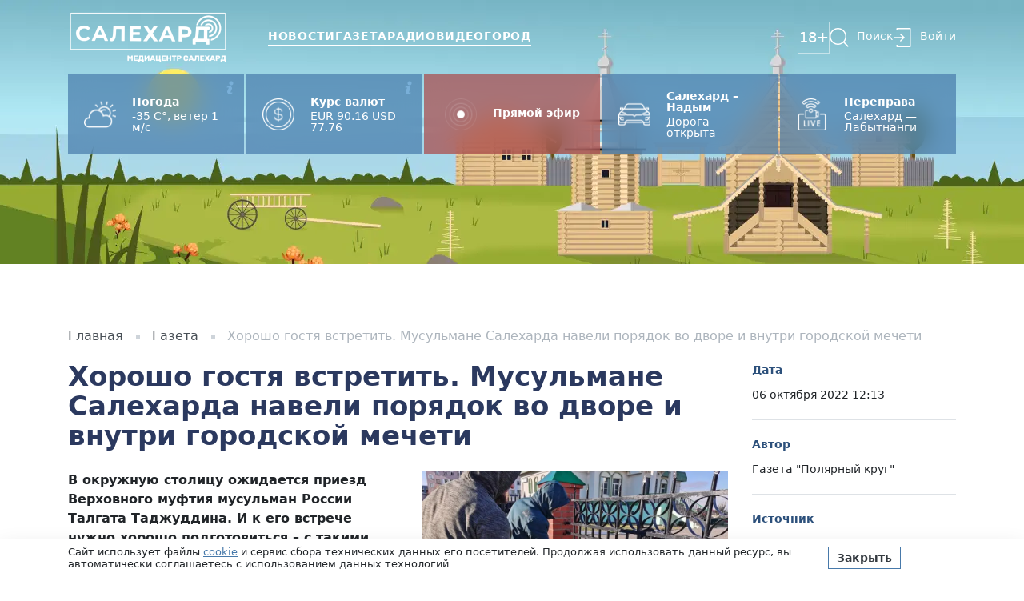

--- FILE ---
content_type: text/html; charset=utf-8
request_url: https://salekhard.online/press/horosho-gostya-vstretit-musulmane-saleharda-naveli-poryadok-vo-dvore-i-vnutri-gorodskoj-mecheti/
body_size: 8236
content:





<!DOCTYPE html>
<html lang="ru">
<head>

	<meta charset="utf-8">
	<meta name="viewport" content="width=device-width, initial-scale=1, maximum-scale=5, viewport-fit=cover">
	<meta http-equiv="X-UA-Compatible" content="IE=edge">
	<meta name="imagetoolbar" content="no">
	<meta name="msthemecompatible" content="no">
	<meta name="cleartype" content="on">
	<meta name="HandheldFriendly" content="True">
	<meta name="apple-mobile-web-app-capable" content="yes">
	<meta name="apple-mobile-web-app-status-bar-style" content="black-translucent">

	<link sizes="152x152" href="/static/images/favicons/apple-touch-icon-152x152.png" rel="apple-touch-icon">
	<link sizes="144x144" href="/static/images/favicons/apple-touch-icon-144x144.png" rel="apple-touch-icon">
	<link sizes="120x120" href="/static/images/favicons/apple-touch-icon-120x120.png" rel="apple-touch-icon">
	<link sizes="114x114" href="/static/images/favicons/apple-touch-icon-114x114.png" rel="apple-touch-icon">
	<link sizes="76x76" href="/static/images/favicons/apple-touch-icon-76x76.png" rel="apple-touch-icon">
	<link sizes="72x72" href="/static/images/favicons/apple-touch-icon-72x72.png" rel="apple-touch-icon">
	<link sizes="60x60" href="/static/images/favicons/apple-touch-icon-60x60.png" rel="apple-touch-icon">
	<link sizes="57x57" href="/static/images/favicons/apple-touch-icon-57x57.png" rel="apple-touch-icon">
	<link sizes="196x196" href="/static/images/favicons/favicon-196x196.png" rel="icon" type="image/png">
	<link sizes="128x128" href="/static/images/favicons/favicon-128.png" rel="icon" type="image/png">
	<link sizes="96x96" href="/static/images/favicons/favicon-96x96.png" rel="icon" type="image/png">
	<link sizes="32x32" href="/static/images/favicons/favicon-32x32.png" rel="icon" type="image/png">
	<link sizes="16x16" href="/static/images/favicons/favicon-16x16.png" rel="icon" type="image/png">
	<meta name="application-name" content="Салехард.Онлайн">
	<meta name="msapplication-tooltip" content="Салехард.Онлайн">
	<meta name="msapplication-TileColor" content="#ffffff">
	<meta name="msapplication-starturl" content="https://salekhard.online">
	<meta name="msapplication-tap-highlight" content="no">
	<meta name="msapplication-square310x310logo" content="/static/images/favicons/mstile-310x310.png">
	<meta name="msapplication-wide310x150logo" content="/static/images/favicons/mstile-310x150.png">
	<meta name="msapplication-square150x150logo" content="/static/images/favicons/mstile-150x150.png">
	<meta name="msapplication-TileImage" content="/static/images/favicons/mstile-144x144.png">
	<meta name="msapplication-square70x70logo" content="/static/images/favicons/mstile-70x70.png">

	<title>Хорошо гостя встретить. Мусульмане Салехарда навели порядок во дворе и внутри городской мечети — Салехард.Онлайн</title>

	<link rel="canonical" href="https://salekhard.online/press/horosho-gostya-vstretit-musulmane-saleharda-naveli-poryadok-vo-dvore-i-vnutri-gorodskoj-mecheti/">

	<link rel="preconnect" href="https://fonts.googleapis.com">
	<link rel="preconnect" href="https://fonts.gstatic.com" crossorigin>
	<link href="https://fonts.googleapis.com/css2?family=Inter:wght@400;500;600;700&display=swap" rel="stylesheet">

	<link rel="stylesheet" href="/static/CACHE/css/output.f873d0ef19dc.css" type="text/css">

	
	
	<meta name="description" content="В окружную столицу ожидается приезд Верховного муфтия мусульман России Талгата Таджуддина. И к его встрече нужно хорошо подготовиться – с …" />
	<meta property="og:description" content="В окружную столицу ожидается приезд Верховного муфтия мусульман России Талгата Таджуддина. И к его встрече нужно хорошо подготовиться – с …" />





	<meta property="og:title" content="Хорошо гостя встретить. Мусульмане Салехарда навели порядок во дворе и внутри городской мечети" />


	<meta property="og:locale" content="ru_RU" />
	<meta property="og:type" content="article" />
	<meta property="og:url" content="https://salekhard.online/press/horosho-gostya-vstretit-musulmane-saleharda-naveli-poryadok-vo-dvore-i-vnutri-gorodskoj-mecheti/" />


	<meta property="og:image" content="https://salekhard.online/media/press/post/image/da7a1c27f5c24aa282d22edd104ab0d7.webp" />



	<script type="application/ld+json">
		{
		"@context": "https://schema.org",
		"@type": "BreadcrumbList",
		"itemListElement": [{
			"@type": "ListItem",
			"position": 1,
			"name": "Главная",
			"item": "https://salekhard.online"
		},{
			"@type": "ListItem",
			"position": 2,
			"name": "Газета",
			"item": "https://salekhard.online/press/newspaper/"
		},{
			"@type": "ListItem",
			"position": 3,
			"name": "Хорошо гостя встретить. Мусульмане Салехарда навели порядок во дворе и внутри городской мечети",
			"item": "https://salekhard.online/press/horosho-gostya-vstretit-musulmane-saleharda-naveli-poryadok-vo-dvore-i-vnutri-gorodskoj-mecheti/"
		}]
		}
	</script>

	<script type="application/ld+json">
		{
			"@context": "https://schema.org",
			"@type": "NewsArticle",
			"headline": "Хорошо гостя встретить. Мусульмане Салехарда навели порядок во дворе и внутри городской мечети",
			"description": "",
			
				"image": "https://salekhard.online/media/press/post/image/da7a1c27f5c24aa282d22edd104ab0d7.webp",
			
			
				"author": {
					"@type": "Person",
					"name": "Газета &quot;Полярный круг&quot;"
				},
			
			"publisher": {
				"@type": "Organization",
				"name": "Салехард.Онлайн",
				
					"logo": {
						"@type": "ImageObject",
						"url": "https://salekhard.online/media/main/preference/site_photo/bf1e1d6a042c40a0a6ad917f8b1b5db8.png"
					}
				
			},
			
				"datePublished": "2022-10-06T12:13:54+05:00",
			
			"dateModified": "2026-01-20T02:42:04.204511+05:00",
		}
	</script>


	<link href="https://mc.yandex.ru/metrika/tag.js" rel="preload" as="script">
<link rel="dns-prefetch" href="https://mc.yandex.ru/">

<meta name="yandex-verification" content="b29959f0d73eb7f2" />

<script>window.yaContextCb = window.yaContextCb || []</script>
<script src="https://yandex.ru/ads/system/context.js" async></script>

<meta name="zen-verification" content="H0PRI9x8l6ryX168tjAzvEC27sbXoNCsHABh2qt8efQYhlJ93QmhFAVg2i0sip3L" />

</head>
<body class="body decoration2 decoration2-summer">
	



	<div class="d-none d-sm-block decoration2__header" style="background-image: url('/static/images/decoration/summer/header.webp')"></div>
	<div class="d-block d-sm-none decoration2__header" style="background-image: url('/static/images/decoration/summer/header-mobile.webp')"></div>



	<header class="header js-header">
		<div class="container">
			<div class="row">
				<div class="col">
					<div class="header__block">
						<a class="logo header__logo" href="/">
							<img src="/static/images/logo/logo-white.png" alt="Салехард.Онлайн">
						</a>

						<nav class="menu header__menu">
							<a class="menu__item menu__item-news" href="/press/news/">Новости</a>
							<a class="menu__item menu__item-newspaper" href="/press/newspaper/">Газета</a>
							<a class="menu__item menu__item-radio" href="/radio/">Радио</a>
							<a class="menu__item menu__item-video" href="/press/video/">Видео</a>
							<a class="menu__item menu__item-city" href="/press/city/">Город</a>
						</nav>

						<div class="header__controls">
							<span class="header__control header__control-18">18+</span>

							<button class="header__control header__control-menu header__icon-menu js-mobile-menu-button" type="button" aria-label="Открыть меню"></button>
							<a class="header__control header__control-search" href="/search/">Поиск</a>

							
								<a class="header__control header__control-login" href="/user/login/">Войти</a>
							
						</div>
					</div>
				</div>
			</div>
		</div>

		<div class="mobile__modal js-mobile-menu" style="display:none;">
			<div>
				<button class="mobile__close header__icon-close js-mobile-menu-button" type="button" aria-label="Закрыть меню"></button>
			</div>

			<nav class="menu mobile__menu">
				<a class="menu__item menu__item-news" href="/press/news/">Новости</a>
				<a class="menu__item menu__item-newspaper" href="/press/newspaper/">Газета</a>
				<a class="menu__item menu__item-radio" href="/radio/">Радио</a>
				<a class="menu__item menu__item-video" href="/press/video/">Видео</a>
				<a class="menu__item menu__item-city" href="/press/city/">Город</a>
				<a class="menu__item" href="/contacts/">Контакты</a>
			</nav>

			<div class="mobile__line"></div>

			<div class="mobile__controls">
				<a class="header__control header__control-search" href="/search/">Поиск</a>
			</div>

			<div class="mobile__line"></div>

			<div class="mobile__label">
				Мы в соцсетях
			</div>

			<div class="socials mobile__socials">
				
					<a class="socials__item socials__item-vk" href="https://vk.com/salekhardonline" aria-label="Вконтакте"></a>
				

				
					<a class="socials__item socials__item-telegram" href="https://t.me/SALEKHARDonline" aria-label="Telegram"></a>
				

				

				

				
					<a class="socials__item socials__item-dzen" href="https://dzen.ru/salekhard" aria-label="dzen"></a>
				

				
					<a class="socials__item socials__item-rutube" href="https://rutube.ru/channel/23711572/" aria-label="rutube"></a>
				
			</div>
		</div>
	</header>

	<div class="infoblock">
		<div class="container">
			<div class="row row-cols-3 row-cols-md-5 row-cols-lg-5 g-1 infoblock__row">
				
					<div class="col">
						
							
	<div class="infoblock__item">

		
			<a class="infoblock__source infoblocks__icon-info" href="#infoblocks-sources" aria-label="Источники информации"></a>
		

		<img class="infoblock__icon" src="/media/infoblocks/infoblock/icon/e079a99a9f4140d7986eb9c75162253d.png" alt="Погода" />

		<div>
			
				<div class="infoblock__title">
					Погода
				</div>
			

			<div class="infoblock__text">
				-35 C°, ветер 1 м/с
			</div>
		</div>

	</div>





						
					</div>
				
					<div class="col">
						
							
	<div class="infoblock__item">

		
			<a class="infoblock__source infoblocks__icon-info" href="#infoblocks-sources" aria-label="Источники информации"></a>
		

		<img class="infoblock__icon" src="/media/infoblocks/infoblock/icon/85d3f4ef4a1d43f99e4bddaeecf8a213.png" alt="Курс валют" />

		<div>
			
				<div class="infoblock__title">
					Курс валют
				</div>
			

			<div class="infoblock__text">
				EUR 90.16 USD 77.76
			</div>
		</div>

	</div>





						
					</div>
				
					<div class="col">
						
							
	<a class="infoblock__item infoblock__theme-red " href="/pryamoj-efir/" title="Прямой эфир" rel="nofollow">

		

		<img class="infoblock__icon" src="/media/infoblocks/infoblock/icon/6d53224ae11940d4a2755f4793fdb508.png" alt="Прямой эфир" />

		<div>
			
				<div class="infoblock__title">
					Прямой эфир
				</div>
			

			<div class="infoblock__text">
				
			</div>
		</div>

	</a>





						
					</div>
				
					<div class="col">
						
							<div class="h-100 js-swiper" data-swiper='{"autoplay": {"delay": 5000}, "slidesPerView": 1, "spaceBetween": 0, "loop": true, "speed": 800, "breakpoints": []}'>
								<div class="swiper h-100">
									<div class="swiper-wrapper">
										
											<div class="swiper-slide">
												
	<div class="infoblock__item">

		

		<img class="infoblock__icon" src="/media/infoblocks/infoblock/icon/63efa9698b884cd3b52c163f4ca08c96.png" alt="Салехард – Надым" />

		<div>
			
				<div class="infoblock__title">
					Салехард – Надым
				</div>
			

			<div class="infoblock__text">
				<p>Дорога открыта&nbsp;</p>
			</div>
		</div>

	</div>





											</div>
										
											<div class="swiper-slide">
												
	<div class="infoblock__item">

		

		<img class="infoblock__icon" src="/media/infoblocks/infoblock/icon/c0c7dbfa34554ea592c4eb22ac6a8ffb.png" alt="Аксарка - Яр-Сале" />

		<div>
			
				<div class="infoblock__title">
					Аксарка - Яр-Сале
				</div>
			

			<div class="infoblock__text">
				<p>Дорога закрыта</p>

<p>&nbsp;</p>
			</div>
		</div>

	</div>





											</div>
										
											<div class="swiper-slide">
												
	<div class="infoblock__item">

		

		<img class="infoblock__icon" src="/media/infoblocks/infoblock/icon/b7fb8369a8f245228fbe4d45b336aca4.png" alt="Лабытнанги - Теги" />

		<div>
			
				<div class="infoblock__title">
					Лабытнанги - Теги
				</div>
			

			<div class="infoblock__text">
				<p>Дорога закрыта</p>
			</div>
		</div>

	</div>





											</div>
										
											<div class="swiper-slide">
												
	<div class="infoblock__item">

		

		<img class="infoblock__icon" src="/media/infoblocks/infoblock/icon/3fa33889f1484243bb01242d7828f322.png" alt="Коротчаево - Красноселькуп" />

		<div>
			
				<div class="infoblock__title">
					Коротчаево - Красноселькуп
				</div>
			

			<div class="infoblock__text">
				<p>Дорога открыта</p>

<p>&nbsp;</p>
			</div>
		</div>

	</div>





											</div>
										
									</div>
								</div>
							</div>
						
					</div>
				
					<div class="col">
						
							
	<a class="infoblock__item infoblock__theme-primary js-modal-btn" data-target="modal-infoblock-5" href="https://lk-b2b.camera.rt.ru/sl/18hTBd8-0" title="Переправа" rel="nofollow">

		

		<img class="infoblock__icon" src="/media/infoblocks/infoblock/icon/706091be9e9b4d4a8a2c2ff24e4b0d6b.png" alt="Переправа" />

		<div>
			
				<div class="infoblock__title">
					Переправа
				</div>
			

			<div class="infoblock__text">
				<p>Салехард &mdash; Лабытнанги</p>
			</div>
		</div>

	</a>




	<div class="modal js-modal" data-modal="modal-infoblock-5">
		<div class="modal__overlay js-modal-close"></div>

		<div class="modal__block">
			<div class="ratio ratio-16x9">
				<iframe class="js-lazy-modal" data-src="https://lk-b2b.camera.rt.ru/sl/18hTBd8-0" width="100" height="100" frameborder="0" scrolling="no" allowfullscreen="allowfullscreen"></iframe>
			</div>
		</div>
	</div>


						
					</div>
				
			</div>
		</div>
	</div>

	<div class="decoration2__space"></div>

	
	<section class="section">
		<div class="container">
			<div class="row">
				<div class="col-12">
					<ul class="breadcrumbs">
						<li class="breadcrumbs__item">
							<a class="breadcrumbs__link" href="/">Главная</a>
						</li>

						<li class="breadcrumbs__item">
							
								<a class="breadcrumbs__link" href="/press/newspaper/">Газета</a>
							
						</li>

						<li class="breadcrumbs__item">
							Хорошо гостя встретить. Мусульмане Салехарда навели порядок во дворе и внутри городской мечети
						</li>
					</ul>
				</div>
			</div>

			
		</div>
	</section>

	<article class="article">
		<div class="container">
			<div class="row">
				<div class="col-12 col-md-9">
					<h1 class="article__title">
						Хорошо гостя встретить. Мусульмане Салехарда навели порядок во дворе и внутри городской мечети
					</h1>

					

					<div class="content article__content">
						<div class="w-50 float-end ps-5">
							
								
									<figure class="article__photo">
										<img src="/media/press/post/image/da7a1c27f5c24aa282d22edd104ab0d7.webp" alt="Хорошо гостя встретить. Мусульмане Салехарда навели порядок во дворе и внутри городской мечети" loading="lazy">
									</figure>
								
							
						</div>

						<p><strong>В окружную столицу ожидается приезд Верховного муфтия мусульман России Талгата Таджуддина. И к его встрече нужно хорошо подготовиться – с такими словами имам Абдулмалик-хазрат обратился во время пятничной молитвы.</strong></p>
<p style="text-align:justify">Но не только накануне значимых событий и религиозных праздников прихожане стараются навести чистоту и порядок. По словам лидера региональной ассоциации башкир и татар Ямала Ильдуса Резапова, это добрая традиция, когда накануне прихода зимы все собираются вместе и убирают территорию мечети от мусора, что может скрыться под снегом. На этот раз ещё выкосили траву и покрасили забор. Затем участники субботника навели порядок в лесном массиве в районе бывшей гостиницы «Полярный круг», где предположительно будет отведено место для строительства будущей мечети.</p>
<blockquote>
<p style="text-align:justify">Продолжаем эту традицию из года в год. А в этом году ждём визита Верховного муфтия Талгата, приводим в порядок территорию к приезду почётного гостя. Надеемся, он почитает молитву, чтобы в будущем здесь началось возведение мечети Салехарда, – рассказал Ильдус Резапов.</p>
</blockquote>
<p style="text-align:justify">Женским рукам привычно было провести генеральную уборку внутри помещения мечети. Заводила в бригаде умелых хозяек-чистюль уже много лет Сагида Губайдуллина. По её словам, с каждым годом всё больше желающих поучаствовать в благом деле, поэтому в течение часа-двух все окна, стены, полки и бытовые помещения засияли свежестью и чистотой.</p>
<blockquote>
<p style="text-align:justify">Огромная благодарность всем от меня лично и прихожан мечети за огромный труд. Может быть, в их глазах – это незначительная помощь, но у Господа этого дома их труд велик. Просим Аллаха принять их старания. Желаем всем здоровья и процветания во благо нашей общины, нашего города, нашей Родины, – написал имам Салехардской мечети на своей странице в соцсетях.</p>
</blockquote>
					</div>

					

					

					
				</div>

				<div class="col-12 col-md-3">
					<div class="d-none d-md-block">
						<div class="border-bottom padding-bottom-20 margin-bottom-20">
							<div class="article__label">
								Дата
							</div>

							<div class="article__value">
								06 октября 2022 12:13
							</div>
						</div>

						<div class="border-bottom padding-bottom-20 margin-bottom-20">
							<div class="article__label">
								Автор
							</div>

							<div class="article__value">
								Газета &quot;Полярный круг&quot;
							</div>
						</div>

						
							<div class="border-bottom padding-bottom-30 margin-bottom-30">
								<div class="article__label">
									Источник
								</div>

								<div class="article__value">
									Автор: Клара Галимжанова<br>Фото автора
								</div>
							</div>
						

						

						<div class="border-bottom padding-bottom-30 margin-bottom-30">
							<div class="article__label">
								Поделиться в соцсетях
							</div>

							<div class="socials article__share">
								<div class="ya-share2" data-size="l" data-curtain data-services="vkontakte,telegram,odnoklassniki"></div>
							</div>
						</div>
					</div>

					<div class="d-block d-md-none margin-bottom-40">
						<table>
							<tr>
								<td class="border-right">
									<div class="article__label">
										Дата
									</div>
								</td>

								<td>
									<div class="article__value">
										06 октября 2022 12:13
									</div>
								</td>
							</tr>

							<tr>
								<td class="border-right">
									<div class="article__label">
										Автор
									</div>
								</td>

								<td>
									<div class="article__value">
										Газета &quot;Полярный круг&quot;
									</div>
								</td>
							</tr>

							
								<tr>
									<td class="border-right">
										<div class="article__label">
											Источник
										</div>
									</td>

									<td>
										<div class="article__value">
											Автор: Клара Галимжанова<br>Фото автора
										</div>
									</td>
								</tr>
							

							<tr>
								<td class="border-right">
									<div class="article__label">
										Поделиться в соцсетях
									</div>
								</td>

								<td>
									<div class="socials article__share">
										<div class="ya-share2" data-curtain data-services="vkontakte,telegram,odnoklassniki"></div>
									</div>
								</td>
							</tr>
						</table>
					</div>
				</div>
			</div>
		</div>
	</article>

	

	

	


	<footer class="footer">
		<div class="container">
			<div class="row">
				<div class="col-12 col-md-3">
					<a class="logo footer__logo" href="/">
						<img src="/static/images/logo/logo.png" alt="Салехард.Онлайн" />
					</a>

					<div class="py-5 text-center text-md-start">
						<a class="fs-2 text-decoration-none bvi-open" href="javascript:void(0);" title="Версия сайта для слабовидящих"><i class="bvi-icon bvi-eye bvi-1x"></i> Версия сайта для слабовидящих</a><br>
					</div>
				</div>

				<div class="col-12 col-md-9">
					<nav class="menu footer__menu">
						<a class="menu__item" href="/press/news/">Новости</a>
						<a class="menu__item" href="/press/newspaper/">Газета</a>
						<a class="menu__item" href="/radio/">Радио</a>
						<a class="menu__item" href="/press/video/">Видео</a>
						<a class="menu__item" href="/press/city/">Город</a>
						<a class="menu__item" href="/sales/">Рекламодателям</a>
						<a class="menu__item" href="/contacts/">Контакты</a>
						<a class="menu__item" href="/dokymenty/">Документы</a>
					</nav>

					<div class="row">
						<div class="col-12 col-md-8">
							<div class="footer__label">
								Подписаться на новости нашего региона
							</div>

							


<form class="form js-form" action="/capture/subscribe/ajax/" method="post">
	<input type="hidden" name="csrfmiddlewaretoken" value="F1kw4JdjxUr4yvoBFYeWuJXIfbM3nRDJYcHqWvMVRGXIw7AL60fQtSlx3njiUY72">

	<div class="js-form-success-hide">
		<div class="d-flex w-100">
			<div class="h-100 flex-grow-1"><label class="visually-hidden" for="id_subscribe-email">Эл.почта</label><input type="email" name="subscribe-email" maxlength="50" class="form-control" required id="id_subscribe-email"></div>
			<button class="btn btn-small btn-primary" type="submit">Подписаться</button>
		</div>
	</div>

	<div class="js-form-success-show" style="display:none;">
		<div class="p-3 border border-primary text-center">
			Спасибо! Адрес записан.
		</div>
	</div>
</form>


							<div class="padding-top-60 d-block d-md-none"></div>
						</div>

						<div class="col-12 col-md-4">
							<div class="footer__label">
								Мы в соцсетях
							</div>

							<div class="socials">
								
									<a class="socials__item socials__item-vk" href="https://vk.com/salekhardonline" aria-label="Вконтакте"></a>
								

								
									<a class="socials__item socials__item-telegram" href="https://t.me/SALEKHARDonline" aria-label="Telegram"></a>
								

								

								

								
									<a class="socials__item socials__item-dzen" href="https://dzen.ru/salekhard" aria-label="dzen"></a>
								

								
									<a class="socials__item socials__item-rutube" href="https://rutube.ru/channel/23711572/" aria-label="rutube"></a>
								
							</div>
						</div>
					</div>
				</div>
			</div>

			<div class="footer__line"></div>

			
				<div class="row">
					<div class="col-12">
						<div class="content footer__content">
							<p>СМИ сетевое издание &quot;Салехард-онлайн&quot;: ЭЛ № ФС77-84356 выдано Федеральной службы по надзору в сфере связи, информационных технологий и массовых коммуникаций (Роскомнадзор) 08.12.2022<br />
Главный редактор: Чепало Ульяна Александровна<br />
Учредитель средства массовой информации: Автономная некоммерческая организация &laquo;Медиацентр &laquo;Салехард&raquo;<br />
АНО &laquo;Медиацентр &laquo;Салехард&raquo;. Адрес: 629007, Ямало-Ненецкий автономный округ, г. Салехард, ул. Н. Сандалова, д. 2<br />
Адрес электронной почты, номер телефона редакции: nwsv@slh.yanao.ru +7(34922)3-73-55<br />
Продукция СМИ предназначена для лиц старше 18 лет (18+).<br />
2022 &copy; Автономная некоммерческая организация &laquo;Медиацентр &laquo;Салехард&raquo;</p>
						</div>
					</div>
				</div>
			

			<div class="row">
				<div class="col-12 col-md-6">
					<div id="infoblocks-sources" class="footer__copyright margin-bottom-20">
						<div class="fw-bold">
							Источники информации:
						</div>

						
							
								
									<div>
										Ямало-Ненецкий ЦГМС-филиала ФГБУ «Обь-Иртышское УГМС»
									</div>
								
							
						
							
								
									<div>
										Центральный банк Российской Федерации
									</div>
								
							
						
							
								
							
						
							
								
							
								
							
								
							
								
							
						
							
								
							
						
					</div>

					<div class="footer__copyright">
						&copy; 2026 ЯНАО, г.Салехард, ул. Н.Сандалова, д.2
					</div>
				</div>

				<div class="col-12 col-md-6">
					<div class="padding-top-60 d-block d-md-none"></div>

					<div class="text-center text-md-end">
						<img class="img-fluid" src="/static/images/footer/salekhard-adm.svg">
					</div>
				</div>
			</div>
		</div>
	</footer>

	<div class="floating">
		
			<div class="popup js-popup">
				<div class="container">
					<div class="row justify-content-center">
						<div class="col-12 col-md-8">
							<button class="popup__close js-popup-close">×</button>

							<a class="popup__banner" href="/advertising/banner/45/" target="_blank" rel="nofollow">
								
									<div class="popup__icon" style="background-image: url('/media/advertising/banner/image/df413f13d5cd49c0b14fd1aff2cd54ee.webp')"></div>
								

								<div class="popup__content">
									
										<div class="popup__title">
											Салехард.Онлайн
										</div>
									

									<div class="popup__text">
										Подпишись на главные новости Салехарда в Telegram
									</div>
								</div>

								
							</a>
						</div>
					</div>
				</div>
			</div>
		

		<div class="site-warning js-gdpr">
			<div class="container">
				<div class="row align-items-center">
					<div class="col-12 col-md-10">
						Сайт использует файлы <a href="/policy/" target="_blank">cookie</a> и&nbsp;сервис сбора технических данных его посетителей. Продолжая использовать данный ресурс, вы автоматически соглашаетесь с&nbsp;использованием данных технологий
					</div>

					<div class="col-12 col-md-2">
						<div class="padding-top-20 d-block d-md-none"></div>
						<a class="btn btn-small btn-primary js-gdpr-submit" href="javascript:void(0);">Закрыть</a>
					</div>
				</div>
			</div>
		</div>
	</div>

	<script src="/static/CACHE/js/output.f9d9c16af56b.js"></script>

	<link rel="stylesheet" href="/static/CACHE/css/output.af4032702f3a.css" type="text/css">

	
	<script src="https://yastatic.net/share2/share.js"></script>

	

	


	<!-- Yandex.Metrika counter --> <script type="text/javascript" > (function(m,e,t,r,i,k,a){m[i]=m[i]||function(){(m[i].a=m[i].a||[]).push(arguments)}; m[i].l=1*new Date();k=e.createElement(t),a=e.getElementsByTagName(t)[0],k.async=1,k.src=r,a.parentNode.insertBefore(k,a)}) (window, document, "script", "https://mc.yandex.ru/metrika/tag.js", "ym"); ym(85122307, "init", { clickmap:true, trackLinks:true, accurateTrackBounce:true, webvisor:true }); </script> <noscript><div><img src="https://mc.yandex.ru/watch/85122307" style="position:absolute; left:-9999px;" alt="" /></div></noscript> <!-- /Yandex.Metrika counter -->

<script type="text/javascript" charset="utf-8">
	(function() {
		if (window.location.pathname === '/press/news/') {
			var div = document.createElement('div');
			var htmlString = '<div id="unit_100487"><a href="https://mirtesen.ru/">Новости МирТесен</a></div>';
			div.innerHTML = htmlString.trim();
			document.querySelectorAll('section')[1].querySelector('.container').appendChild(div);

			var sc = document.createElement('script'); sc.type = 'text/javascript'; sc.async = true;
			sc.src = '//news.mirtesen.ru/data/js/100487.js'; sc.charset = 'utf-8';
			var s = document.getElementsByTagName('script')[0]; s.parentNode.insertBefore(sc, s);
		}
	}());
</script>

</body>
</html>


--- FILE ---
content_type: text/css
request_url: https://salekhard.online/static/CACHE/css/output.f873d0ef19dc.css
body_size: 25736
content:
@charset "UTF-8";

/*!
 * Bootstrap v5.1.0 (https://getbootstrap.com/)
 * Copyright 2011-2021 The Bootstrap Authors
 * Copyright 2011-2021 Twitter, Inc.
 * Licensed under MIT (https://github.com/twbs/bootstrap/blob/main/LICENSE)
 */:root{--bs-blue:#0d6efd;--bs-indigo:#6610f2;--bs-purple:#6f42c1;--bs-pink:#d63384;--bs-red:#dc3545;--bs-orange:#fd7e14;--bs-yellow:#ffc107;--bs-green:#198754;--bs-teal:#20c997;--bs-cyan:#0dcaf0;--bs-white:#fff;--bs-gray:#6c757d;--bs-gray-dark:#343a40;--bs-gray-100:#f8f9fa;--bs-gray-200:#e9ecef;--bs-gray-300:#dee2e6;--bs-gray-400:#ced4da;--bs-gray-500:#adb5bd;--bs-gray-600:#6c757d;--bs-gray-700:#495057;--bs-gray-800:#343a40;--bs-gray-900:#212529;--bs-primary:#4779aa;--bs-secondary:#6c757d;--bs-success:#198754;--bs-info:#0dcaf0;--bs-warning:#ffc107;--bs-danger:#dc3545;--bs-light:#f8f9fa;--bs-dark:#212529;--bs-primary-rgb:71,121,170;--bs-secondary-rgb:108,117,125;--bs-success-rgb:25,135,84;--bs-info-rgb:13,202,240;--bs-warning-rgb:255,193,7;--bs-danger-rgb:220,53,69;--bs-light-rgb:248,249,250;--bs-dark-rgb:33,37,41;--bs-white-rgb:255,255,255;--bs-black-rgb:0,0,0;--bs-body-rgb:33,37,41;--bs-font-sans-serif:system-ui,-apple-system,"Segoe UI",Roboto,"Helvetica Neue",Arial,"Noto Sans","Liberation Sans",sans-serif,"Apple Color Emoji","Segoe UI Emoji","Segoe UI Symbol","Noto Color Emoji";--bs-font-monospace:SFMono-Regular,Menlo,Monaco,Consolas,"Liberation Mono","Courier New",monospace;--bs-gradient:linear-gradient(180deg,hsla(0,0%,100%,.15),hsla(0,0%,100%,0));--bs-body-font-family:var(--bs-font-sans-serif);--bs-body-font-size:1rem;--bs-body-font-weight:400;--bs-body-line-height:1.5;--bs-body-color:#212529;--bs-body-bg:#fff}*,:after,:before{box-sizing:border-box}body{margin:0;font-family:var(--bs-body-font-family);font-size:var(--bs-body-font-size);font-weight:var(--bs-body-font-weight);line-height:var(--bs-body-line-height);color:var(--bs-body-color);text-align:var(--bs-body-text-align);background-color:var(--bs-body-bg);-webkit-text-size-adjust:100%;-webkit-tap-highlight-color:rgba(0,0,0,0)}hr{margin:1rem 0;color:inherit;background-color:currentColor;border:0;opacity:.25}hr:not([size]){height:1px}.h1,.h2,.h3,.h4,.h5,.h6,h1,h2,h3,h4,h5,h6{margin-top:0;margin-bottom:.5rem;font-weight:500;line-height:1.2}.h1,h1{font-size:calc(1.375rem + 1.5vw)}.h2,h2{font-size:calc(1.325rem + .9vw)}.h3,h3{font-size:calc(1.3rem + .6vw)}.h4,h4{font-size:calc(1.275rem + .3vw)}.h5,h5{font-size:1.25rem}.h6,h6{font-size:1rem}p{margin-top:0;margin-bottom:1rem}abbr[data-bs-original-title],abbr[title]{text-decoration:underline dotted;cursor:help;text-decoration-skip-ink:none}address{margin-bottom:1rem;font-style:normal;line-height:inherit}ol,ul{padding-left:2rem}dl,ol,ul{margin-top:0;margin-bottom:1rem}ol ol,ol ul,ul ol,ul ul{margin-bottom:0}dt{font-weight:700}dd{margin-bottom:.5rem;margin-left:0}blockquote{margin:0 0 1rem}b,strong{font-weight:bolder}.small,small{font-size:.875em}.mark,mark{padding:.2em;background-color:#fcf8e3}sub,sup{position:relative;font-size:.75em;line-height:0;vertical-align:baseline}sub{bottom:-.25em}sup{top:-.5em}a{color:#4779aa;text-decoration:underline}a:hover{color:#396188}a:not([href]):not([class]),a:not([href]):not([class]):hover{color:inherit;text-decoration:none}code,kbd,pre,samp{font-family:var(--bs-font-monospace);font-size:1em;direction:ltr;unicode-bidi:bidi-override}pre{display:block;margin-top:0;margin-bottom:1rem;overflow:auto;font-size:.875em}pre code{font-size:inherit;color:inherit;word-break:normal}code{font-size:.875em;color:#d63384;word-wrap:break-word}a>code{color:inherit}kbd{padding:.2rem .4rem;font-size:.875em;color:#fff;background-color:#212529;border-radius:0}kbd kbd{padding:0;font-size:1em;font-weight:700}figure{margin:0 0 1rem}img,svg{vertical-align:middle}table{caption-side:bottom;border-collapse:collapse}caption{padding-top:.5rem;padding-bottom:.5rem;color:#6c757d;text-align:left}th{text-align:inherit;text-align:-webkit-match-parent}tbody,td,tfoot,th,thead,tr{border-color:inherit;border-style:solid;border-width:0}label{display:inline-block}button{border-radius:0}button:focus:not(:focus-visible){outline:0}button,input,optgroup,select,textarea{margin:0;font-family:inherit;font-size:inherit;line-height:inherit}button,select{text-transform:none}[role=button]{cursor:pointer}select{word-wrap:normal}select:disabled{opacity:1}[list]::-webkit-calendar-picker-indicator{display:none}[type=button],[type=reset],[type=submit],button{-webkit-appearance:button}[type=button]:not(:disabled),[type=reset]:not(:disabled),[type=submit]:not(:disabled),button:not(:disabled){cursor:pointer}::-moz-focus-inner{padding:0;border-style:none}textarea{resize:vertical}fieldset{min-width:0;padding:0;margin:0;border:0}legend{float:left;width:100%;padding:0;margin-bottom:.5rem;font-size:calc(1.275rem + .3vw);line-height:inherit}legend+*{clear:left}::-webkit-datetime-edit-day-field,::-webkit-datetime-edit-fields-wrapper,::-webkit-datetime-edit-hour-field,::-webkit-datetime-edit-minute,::-webkit-datetime-edit-month-field,::-webkit-datetime-edit-text,::-webkit-datetime-edit-year-field{padding:0}::-webkit-inner-spin-button{height:auto}[type=search]{outline-offset:-2px;-webkit-appearance:textfield}::-webkit-search-decoration{-webkit-appearance:none}::-webkit-color-swatch-wrapper{padding:0}::file-selector-button{font:inherit}::-webkit-file-upload-button{font:inherit;-webkit-appearance:button}output{display:inline-block}iframe{border:0}summary{display:list-item;cursor:pointer}progress{vertical-align:baseline}[hidden]{display:none!important}.lead{font-size:1.25rem;font-weight:300}.display-1{font-size:calc(1.625rem + 4.5vw)}.display-1,.display-2{font-weight:300;line-height:1.2}.display-2{font-size:calc(1.575rem + 3.9vw)}.display-3{font-size:calc(1.525rem + 3.3vw)}.display-3,.display-4{font-weight:300;line-height:1.2}.display-4{font-size:calc(1.475rem + 2.7vw)}.display-5{font-size:calc(1.425rem + 2.1vw)}.display-5,.display-6{font-weight:300;line-height:1.2}.display-6{font-size:calc(1.375rem + 1.5vw)}.list-inline,.list-unstyled{padding-left:0;list-style:none}.list-inline-item{display:inline-block}.list-inline-item:not(:last-child){margin-right:.5rem}.initialism{font-size:.875em;text-transform:uppercase}.blockquote{margin-bottom:1rem;font-size:1.25rem}.blockquote>:last-child{margin-bottom:0}.blockquote-footer{margin-top:-1rem;margin-bottom:1rem;font-size:.875em;color:#6c757d}.blockquote-footer:before{content:"— "}.img-fluid,.img-thumbnail{max-width:100%;height:auto}.img-thumbnail{padding:.25rem;background-color:#fff;border:1px solid #dee2e6;border-radius:0}.figure{display:inline-block}.figure-img{margin-bottom:.5rem;line-height:1}.figure-caption{font-size:.875em;color:#6c757d}.container,.container-fluid,.container-lg,.container-md,.container-sm,.container-xl,.container-xxl{width:100%;padding-right:var(--bs-gutter-x,1.5rem);padding-left:var(--bs-gutter-x,1.5rem);margin-right:auto;margin-left:auto}.row{--bs-gutter-x:3rem;--bs-gutter-y:0;display:flex;flex-wrap:wrap;margin-top:calc(var(--bs-gutter-y) * -1);margin-right:calc(var(--bs-gutter-x) * -.5);margin-left:calc(var(--bs-gutter-x) * -.5)}.row>*{flex-shrink:0;width:100%;max-width:100%;padding-right:calc(var(--bs-gutter-x) * .5);padding-left:calc(var(--bs-gutter-x) * .5);margin-top:var(--bs-gutter-y)}.col{flex:1 0 0%}.row-cols-auto>*{flex:0 0 auto;width:auto}.row-cols-1>*{flex:0 0 auto;width:100%}.row-cols-2>*{flex:0 0 auto;width:50%}.row-cols-3>*{flex:0 0 auto;width:33.3333333333%}.row-cols-4>*{flex:0 0 auto;width:25%}.row-cols-5>*{flex:0 0 auto;width:20%}.row-cols-6>*{flex:0 0 auto;width:16.6666666667%}.col-auto{flex:0 0 auto;width:auto}.col-1{flex:0 0 auto;width:8.33333333%}.col-2{flex:0 0 auto;width:16.66666667%}.col-3{flex:0 0 auto;width:25%}.col-4{flex:0 0 auto;width:33.33333333%}.col-5{flex:0 0 auto;width:41.66666667%}.col-6{flex:0 0 auto;width:50%}.col-7{flex:0 0 auto;width:58.33333333%}.col-8{flex:0 0 auto;width:66.66666667%}.col-9{flex:0 0 auto;width:75%}.col-10{flex:0 0 auto;width:83.33333333%}.col-11{flex:0 0 auto;width:91.66666667%}.col-12{flex:0 0 auto;width:100%}.offset-1{margin-left:8.33333333%}.offset-2{margin-left:16.66666667%}.offset-3{margin-left:25%}.offset-4{margin-left:33.33333333%}.offset-5{margin-left:41.66666667%}.offset-6{margin-left:50%}.offset-7{margin-left:58.33333333%}.offset-8{margin-left:66.66666667%}.offset-9{margin-left:75%}.offset-10{margin-left:83.33333333%}.offset-11{margin-left:91.66666667%}.g-0,.gx-0{--bs-gutter-x:0}.g-0,.gy-0{--bs-gutter-y:0}.g-1,.gx-1{--bs-gutter-x:0.25rem}.g-1,.gy-1{--bs-gutter-y:0.25rem}.g-2,.gx-2{--bs-gutter-x:0.5rem}.g-2,.gy-2{--bs-gutter-y:0.5rem}.g-3,.gx-3{--bs-gutter-x:1rem}.g-3,.gy-3{--bs-gutter-y:1rem}.g-4,.gx-4{--bs-gutter-x:1.5rem}.g-4,.gy-4{--bs-gutter-y:1.5rem}.g-5,.gx-5{--bs-gutter-x:3rem}.g-5,.gy-5{--bs-gutter-y:3rem}.table{--bs-table-bg:transparent;--bs-table-accent-bg:transparent;--bs-table-striped-color:#212529;--bs-table-striped-bg:rgba(0,0,0,.05);--bs-table-active-color:#212529;--bs-table-active-bg:rgba(0,0,0,.1);--bs-table-hover-color:#212529;--bs-table-hover-bg:rgba(0,0,0,.075);width:100%;margin-bottom:1rem;color:#212529;vertical-align:top;border-color:#dee2e6}.table>:not(caption)>*>*{padding:.5rem;background-color:var(--bs-table-bg);border-bottom-width:1px;box-shadow:inset 0 0 0 9999px var(--bs-table-accent-bg)}.table>tbody{vertical-align:inherit}.table>thead{vertical-align:bottom}.table>:not(:last-child)>:last-child>*{border-bottom-color:currentColor}.caption-top{caption-side:top}.table-sm>:not(caption)>*>*{padding:.25rem}.table-bordered>:not(caption)>*{border-width:1px 0}.table-bordered>:not(caption)>*>*{border-width:0 1px}.table-borderless>:not(caption)>*>*{border-bottom-width:0}.table-striped>tbody>tr:nth-of-type(odd){--bs-table-accent-bg:var(--bs-table-striped-bg);color:var(--bs-table-striped-color)}.table-active{--bs-table-accent-bg:var(--bs-table-active-bg);color:var(--bs-table-active-color)}.table-hover>tbody>tr:hover{--bs-table-accent-bg:var(--bs-table-hover-bg);color:var(--bs-table-hover-color)}.table-primary{--bs-table-bg:#dae4ee;--bs-table-striped-bg:#cfd9e2;--bs-table-striped-color:#000;--bs-table-active-bg:#c4cdd6;--bs-table-active-color:#000;--bs-table-hover-bg:#cad3dc;--bs-table-hover-color:#000;color:#000;border-color:#c4cdd6}.table-secondary{--bs-table-bg:#e2e3e5;--bs-table-striped-bg:#d7d8da;--bs-table-striped-color:#000;--bs-table-active-bg:#cbccce;--bs-table-active-color:#000;--bs-table-hover-bg:#d1d2d4;--bs-table-hover-color:#000;color:#000;border-color:#cbccce}.table-success{--bs-table-bg:#d1e7dd;--bs-table-striped-bg:#c7dbd2;--bs-table-striped-color:#000;--bs-table-active-bg:#bcd0c7;--bs-table-active-color:#000;--bs-table-hover-bg:#c1d6cc;--bs-table-hover-color:#000;color:#000;border-color:#bcd0c7}.table-info{--bs-table-bg:#cff4fc;--bs-table-striped-bg:#c5e8ef;--bs-table-striped-color:#000;--bs-table-active-bg:#badce3;--bs-table-active-color:#000;--bs-table-hover-bg:#bfe2e9;--bs-table-hover-color:#000;color:#000;border-color:#badce3}.table-warning{--bs-table-bg:#fff3cd;--bs-table-striped-bg:#f2e7c3;--bs-table-striped-color:#000;--bs-table-active-bg:#e6dbb9;--bs-table-active-color:#000;--bs-table-hover-bg:#ece1be;--bs-table-hover-color:#000;color:#000;border-color:#e6dbb9}.table-danger{--bs-table-bg:#f8d7da;--bs-table-striped-bg:#eccccf;--bs-table-striped-color:#000;--bs-table-active-bg:#dfc2c4;--bs-table-active-color:#000;--bs-table-hover-bg:#e5c7ca;--bs-table-hover-color:#000;color:#000;border-color:#dfc2c4}.table-light{--bs-table-bg:#f8f9fa;--bs-table-striped-bg:#ecedee;--bs-table-striped-color:#000;--bs-table-active-bg:#dfe0e1;--bs-table-active-color:#000;--bs-table-hover-bg:#e5e6e7;--bs-table-hover-color:#000;color:#000;border-color:#dfe0e1}.table-dark{--bs-table-bg:#212529;--bs-table-striped-bg:#2c3034;--bs-table-striped-color:#fff;--bs-table-active-bg:#373b3e;--bs-table-active-color:#fff;--bs-table-hover-bg:#323539;--bs-table-hover-color:#fff;color:#fff;border-color:#373b3e}.table-responsive{overflow-x:auto;-webkit-overflow-scrolling:touch}.form-label{margin-bottom:.5rem}.col-form-label{padding-top:calc(1rem + 1px);padding-bottom:calc(1rem + 1px);margin-bottom:0;font-size:inherit;line-height:1.5}.col-form-label-lg{padding-top:calc(.5rem + 1px);padding-bottom:calc(.5rem + 1px);font-size:1.25rem}.col-form-label-sm{padding-top:calc(.25rem + 1px);padding-bottom:calc(.25rem + 1px);font-size:.875rem}.form-text{margin-top:.25rem;font-size:.875em;color:#6c757d}.form-control{display:block;width:100%;padding:1rem;font-size:1rem;font-weight:400;line-height:1.5;color:#212529;background-color:#fff;background-clip:padding-box;border:1px solid #ced4da;appearance:none;border-radius:0;transition:border-color .15s ease-in-out,box-shadow .15s ease-in-out}.form-control[type=file]{overflow:hidden}.form-control[type=file]:not(:disabled):not([readonly]){cursor:pointer}.form-control:focus{color:#212529;background-color:#fff;border-color:#a3bcd5;outline:0;box-shadow:0 0 0 .25rem rgba(71,121,170,.25)}.form-control::-webkit-date-and-time-value{height:1.5em}.form-control::placeholder{color:#6c757d;opacity:1}.form-control:disabled,.form-control[readonly]{background-color:#e9ecef;opacity:1}.form-control::file-selector-button{padding:1rem;margin:-1rem;margin-inline-end:1rem;color:#212529;background-color:#e9ecef;pointer-events:none;border-color:inherit;border-style:solid;border-width:0;border-inline-end-width:1px;border-radius:0;transition:color .15s ease-in-out,background-color .15s ease-in-out,border-color .15s ease-in-out,box-shadow .15s ease-in-out}.form-control:hover:not(:disabled):not([readonly])::file-selector-button{background-color:#dde0e3}.form-control::-webkit-file-upload-button{padding:1rem;margin:-1rem;margin-inline-end:1rem;color:#212529;background-color:#e9ecef;pointer-events:none;border-color:inherit;border-style:solid;border-width:0;border-inline-end-width:1px;border-radius:0;transition:color .15s ease-in-out,background-color .15s ease-in-out,border-color .15s ease-in-out,box-shadow .15s ease-in-out}.form-control:hover:not(:disabled):not([readonly])::-webkit-file-upload-button{background-color:#dde0e3}.form-control-plaintext{display:block;width:100%;padding:1rem 0;margin-bottom:0;line-height:1.5;color:#212529;background-color:transparent;border:solid transparent;border-width:1px 0}.form-control-plaintext.form-control-lg,.form-control-plaintext.form-control-sm{padding-right:0;padding-left:0}.form-control-sm{min-height:calc(1.5em + .5rem + 2px);padding:.25rem .5rem;font-size:.875rem;border-radius:0}.form-control-sm::file-selector-button{padding:.25rem .5rem;margin:-.25rem -.5rem;margin-inline-end:.5rem}.form-control-sm::-webkit-file-upload-button{padding:.25rem .5rem;margin:-.25rem -.5rem;margin-inline-end:.5rem}.form-control-lg{min-height:calc(1.5em + 1rem + 2px);padding:.5rem 1rem;font-size:1.25rem;border-radius:0}.form-control-lg::file-selector-button{padding:.5rem 1rem;margin:-.5rem -1rem;margin-inline-end:1rem}.form-control-lg::-webkit-file-upload-button{padding:.5rem 1rem;margin:-.5rem -1rem;margin-inline-end:1rem}textarea.form-control{min-height:calc(1.5em + 2rem + 2px)}textarea.form-control-sm{min-height:calc(1.5em + .5rem + 2px)}textarea.form-control-lg{min-height:calc(1.5em + 1rem + 2px)}.form-control-color{width:3rem;height:auto;padding:1rem}.form-control-color:not(:disabled):not([readonly]){cursor:pointer}.form-control-color::-moz-color-swatch{height:1.5em;border-radius:0}.form-control-color::-webkit-color-swatch{height:1.5em;border-radius:0}.form-select{display:block;width:100%;padding:1rem 3rem 1rem 1rem;-moz-padding-start:calc(1rem - 3px);font-size:1rem;font-weight:400;line-height:1.5;color:#212529;background-color:#fff;background-image:url("data:image/svg+xml;charset=utf-8,%3Csvg xmlns='http://www.w3.org/2000/svg' viewBox='0 0 16 16'%3E%3Cpath fill='none' stroke='%23343a40' stroke-linecap='round' stroke-linejoin='round' stroke-width='2' d='M2 5l6 6 6-6'/%3E%3C/svg%3E");background-repeat:no-repeat;background-position:right 1rem center;background-size:16px 12px;border:1px solid #ced4da;border-radius:0;transition:border-color .15s ease-in-out,box-shadow .15s ease-in-out;appearance:none}.form-select:focus{border-color:#a3bcd5;outline:0;box-shadow:0 0 0 .25rem rgba(71,121,170,.25)}.form-select[multiple],.form-select[size]:not([size="1"]){padding-right:1rem;background-image:none}.form-select:disabled{background-color:#e9ecef}.form-select:-moz-focusring{color:transparent;text-shadow:0 0 0 #212529}.form-select-sm{padding-top:.25rem;padding-bottom:.25rem;padding-left:.5rem;font-size:.875rem}.form-select-lg{padding-top:.5rem;padding-bottom:.5rem;padding-left:1rem;font-size:1.25rem}.form-check{display:block;min-height:1.5rem;padding-left:1.5em;margin-bottom:.125rem}.form-check .form-check-input{float:left;margin-left:-1.5em}.form-check-input{width:1em;height:1em;margin-top:.25em;vertical-align:top;background-color:#fff;background-repeat:no-repeat;background-position:50%;background-size:contain;border:1px solid rgba(0,0,0,.25);appearance:none;color-adjust:exact}.form-check-input[type=checkbox]{border-radius:.25em}.form-check-input[type=radio]{border-radius:50%}.form-check-input:active{filter:brightness(90%)}.form-check-input:focus{border-color:#a3bcd5;outline:0;box-shadow:0 0 0 .25rem rgba(71,121,170,.25)}.form-check-input:checked{background-color:#4779aa;border-color:#4779aa}.form-check-input:checked[type=checkbox]{background-image:url("data:image/svg+xml;charset=utf-8,%3Csvg xmlns='http://www.w3.org/2000/svg' viewBox='0 0 20 20'%3E%3Cpath fill='none' stroke='%23fff' stroke-linecap='round' stroke-linejoin='round' stroke-width='3' d='M6 10l3 3 6-6'/%3E%3C/svg%3E")}.form-check-input:checked[type=radio]{background-image:url("data:image/svg+xml;charset=utf-8,%3Csvg xmlns='http://www.w3.org/2000/svg' viewBox='-4 -4 8 8'%3E%3Ccircle r='2' fill='%23fff'/%3E%3C/svg%3E")}.form-check-input[type=checkbox]:indeterminate{background-color:#4779aa;border-color:#4779aa;background-image:url("data:image/svg+xml;charset=utf-8,%3Csvg xmlns='http://www.w3.org/2000/svg' viewBox='0 0 20 20'%3E%3Cpath fill='none' stroke='%23fff' stroke-linecap='round' stroke-linejoin='round' stroke-width='3' d='M6 10h8'/%3E%3C/svg%3E")}.form-check-input:disabled{pointer-events:none;filter:none;opacity:.5}.form-check-input:disabled~.form-check-label,.form-check-input[disabled]~.form-check-label{opacity:.5}.form-switch{padding-left:2.5em}.form-switch .form-check-input{width:2em;margin-left:-2.5em;background-image:url("data:image/svg+xml;charset=utf-8,%3Csvg xmlns='http://www.w3.org/2000/svg' viewBox='-4 -4 8 8'%3E%3Ccircle r='3' fill='rgba(0, 0, 0, 0.25)'/%3E%3C/svg%3E");background-position:0;border-radius:2em;transition:background-position .15s ease-in-out}.form-switch .form-check-input:focus{background-image:url("data:image/svg+xml;charset=utf-8,%3Csvg xmlns='http://www.w3.org/2000/svg' viewBox='-4 -4 8 8'%3E%3Ccircle r='3' fill='%23a3bcd5'/%3E%3C/svg%3E")}.form-switch .form-check-input:checked{background-position:100%;background-image:url("data:image/svg+xml;charset=utf-8,%3Csvg xmlns='http://www.w3.org/2000/svg' viewBox='-4 -4 8 8'%3E%3Ccircle r='3' fill='%23fff'/%3E%3C/svg%3E")}.form-check-inline{display:inline-block;margin-right:1rem}.btn-check{position:absolute;clip:rect(0,0,0,0);pointer-events:none}.btn-check:disabled+.btn,.btn-check[disabled]+.btn{pointer-events:none;filter:none;opacity:.65}.form-range{width:100%;height:1.5rem;padding:0;background-color:transparent;appearance:none}.form-range:focus{outline:0}.form-range:focus::-webkit-slider-thumb{box-shadow:0 0 0 1px #fff,0 0 0 .25rem rgba(71,121,170,.25)}.form-range:focus::-moz-range-thumb{box-shadow:0 0 0 1px #fff,0 0 0 .25rem rgba(71,121,170,.25)}.form-range::-moz-focus-outer{border:0}.form-range::-webkit-slider-thumb{width:1rem;height:1rem;margin-top:-.25rem;background-color:#4779aa;border:0;border-radius:1rem;transition:background-color .15s ease-in-out,border-color .15s ease-in-out,box-shadow .15s ease-in-out;appearance:none}.form-range::-webkit-slider-thumb:active{background-color:#c8d7e6}.form-range::-webkit-slider-runnable-track{width:100%;height:.5rem;color:transparent;cursor:pointer;background-color:#dee2e6;border-color:transparent;border-radius:1rem}.form-range::-moz-range-thumb{width:1rem;height:1rem;background-color:#4779aa;border:0;border-radius:1rem;transition:background-color .15s ease-in-out,border-color .15s ease-in-out,box-shadow .15s ease-in-out;appearance:none}.form-range::-moz-range-thumb:active{background-color:#c8d7e6}.form-range::-moz-range-track{width:100%;height:.5rem;color:transparent;cursor:pointer;background-color:#dee2e6;border-color:transparent;border-radius:1rem}.form-range:disabled{pointer-events:none}.form-range:disabled::-webkit-slider-thumb{background-color:#adb5bd}.form-range:disabled::-moz-range-thumb{background-color:#adb5bd}.form-floating{position:relative}.form-floating>.form-control,.form-floating>.form-select{height:calc(3.5rem + 2px);line-height:1.25}.form-floating>label{position:absolute;top:0;left:0;height:100%;padding:1rem;pointer-events:none;border:1px solid transparent;transform-origin:0 0;transition:opacity .1s ease-in-out,transform .1s ease-in-out}.form-floating>.form-control{padding:1rem}.form-floating>.form-control::placeholder{color:transparent}.form-floating>.form-control:focus,.form-floating>.form-control:not(:placeholder-shown){padding-top:1.625rem;padding-bottom:.625rem}.form-floating>.form-control:-webkit-autofill{padding-top:1.625rem;padding-bottom:.625rem}.form-floating>.form-select{padding-top:1.625rem;padding-bottom:.625rem}.form-floating>.form-control:focus~label,.form-floating>.form-control:not(:placeholder-shown)~label,.form-floating>.form-select~label{opacity:.65;transform:scale(.85) translateY(-.5rem) translateX(.15rem)}.form-floating>.form-control:-webkit-autofill~label{opacity:.65;transform:scale(.85) translateY(-.5rem) translateX(.15rem)}.input-group{position:relative;display:flex;flex-wrap:wrap;align-items:stretch;width:100%}.input-group>.form-control,.input-group>.form-select{position:relative;flex:1 1 auto;width:1%;min-width:0}.input-group>.form-control:focus,.input-group>.form-select:focus{z-index:3}.input-group .btn{position:relative;z-index:2}.input-group .btn:focus{z-index:3}.input-group-text{display:flex;align-items:center;padding:1rem;font-size:1rem;font-weight:400;line-height:1.5;color:#212529;text-align:center;white-space:nowrap;background-color:#e9ecef;border:1px solid #ced4da;border-radius:0}.input-group-lg>.btn,.input-group-lg>.form-control,.input-group-lg>.form-select,.input-group-lg>.input-group-text{padding:.5rem 1rem;font-size:1.25rem;border-radius:0}.input-group-sm>.btn,.input-group-sm>.form-control,.input-group-sm>.form-select,.input-group-sm>.input-group-text{padding:.25rem .5rem;font-size:.875rem;border-radius:0}.input-group-lg>.form-select,.input-group-sm>.form-select{padding-right:4rem}.input-group.has-validation>.dropdown-toggle:nth-last-child(n+4),.input-group.has-validation>:nth-last-child(n+3):not(.dropdown-toggle):not(.dropdown-menu),.input-group:not(.has-validation)>.dropdown-toggle:nth-last-child(n+3),.input-group:not(.has-validation)>:not(:last-child):not(.dropdown-toggle):not(.dropdown-menu){border-top-right-radius:0;border-bottom-right-radius:0}.input-group>:not(:first-child):not(.dropdown-menu):not(.valid-tooltip):not(.valid-feedback):not(.invalid-tooltip):not(.invalid-feedback){margin-left:-1px;border-top-left-radius:0;border-bottom-left-radius:0}.valid-feedback{display:none;width:100%;margin-top:.25rem;font-size:.875em;color:#198754}.valid-tooltip{position:absolute;top:100%;z-index:4;display:none;max-width:100%;padding:.25rem .5rem;margin-top:.1rem;font-size:.875rem;color:#fff;background-color:rgba(25,135,84,.9);border-radius:0}.is-valid~.valid-feedback,.is-valid~.valid-tooltip,.was-validated :valid~.valid-feedback,.was-validated :valid~.valid-tooltip{display:block}.form-control.is-valid,.was-validated .form-control:valid{border-color:#198754;padding-right:calc(1.5em + 2rem);background-image:url("data:image/svg+xml;charset=utf-8,%3Csvg xmlns='http://www.w3.org/2000/svg' viewBox='0 0 8 8'%3E%3Cpath fill='%23198754' d='M2.3 6.73L.6 4.53c-.4-1.04.46-1.4 1.1-.8l1.1 1.4 3.4-3.8c.6-.63 1.6-.27 1.2.7l-4 4.6c-.43.5-.8.4-1.1.1z'/%3E%3C/svg%3E");background-repeat:no-repeat;background-position:right calc(.375em + .5rem) center;background-size:calc(.75em + 1rem) calc(.75em + 1rem)}.form-control.is-valid:focus,.was-validated .form-control:valid:focus{border-color:#198754;box-shadow:0 0 0 .25rem rgba(25,135,84,.25)}.was-validated textarea.form-control:valid,textarea.form-control.is-valid{padding-right:calc(1.5em + 2rem);background-position:top calc(.375em + .5rem) right calc(.375em + .5rem)}.form-select.is-valid,.was-validated .form-select:valid{border-color:#198754}.form-select.is-valid:not([multiple]):not([size]),.form-select.is-valid:not([multiple])[size="1"],.was-validated .form-select:valid:not([multiple]):not([size]),.was-validated .form-select:valid:not([multiple])[size="1"]{padding-right:5.5rem;background-image:url("data:image/svg+xml;charset=utf-8,%3Csvg xmlns='http://www.w3.org/2000/svg' viewBox='0 0 16 16'%3E%3Cpath fill='none' stroke='%23343a40' stroke-linecap='round' stroke-linejoin='round' stroke-width='2' d='M2 5l6 6 6-6'/%3E%3C/svg%3E"),url("data:image/svg+xml;charset=utf-8,%3Csvg xmlns='http://www.w3.org/2000/svg' viewBox='0 0 8 8'%3E%3Cpath fill='%23198754' d='M2.3 6.73L.6 4.53c-.4-1.04.46-1.4 1.1-.8l1.1 1.4 3.4-3.8c.6-.63 1.6-.27 1.2.7l-4 4.6c-.43.5-.8.4-1.1.1z'/%3E%3C/svg%3E");background-position:right 1rem center,center right 3rem;background-size:16px 12px,calc(.75em + 1rem) calc(.75em + 1rem)}.form-select.is-valid:focus,.was-validated .form-select:valid:focus{border-color:#198754;box-shadow:0 0 0 .25rem rgba(25,135,84,.25)}.form-check-input.is-valid,.was-validated .form-check-input:valid{border-color:#198754}.form-check-input.is-valid:checked,.was-validated .form-check-input:valid:checked{background-color:#198754}.form-check-input.is-valid:focus,.was-validated .form-check-input:valid:focus{box-shadow:0 0 0 .25rem rgba(25,135,84,.25)}.form-check-input.is-valid~.form-check-label,.was-validated .form-check-input:valid~.form-check-label{color:#198754}.form-check-inline .form-check-input~.valid-feedback{margin-left:.5em}.input-group .form-control.is-valid,.input-group .form-select.is-valid,.was-validated .input-group .form-control:valid,.was-validated .input-group .form-select:valid{z-index:1}.input-group .form-control.is-valid:focus,.input-group .form-select.is-valid:focus,.was-validated .input-group .form-control:valid:focus,.was-validated .input-group .form-select:valid:focus{z-index:3}.invalid-feedback{display:none;width:100%;margin-top:.25rem;font-size:.875em;color:#dc3545}.invalid-tooltip{position:absolute;top:100%;z-index:4;display:none;max-width:100%;padding:.25rem .5rem;margin-top:.1rem;font-size:.875rem;color:#fff;background-color:rgba(220,53,69,.9);border-radius:0}.is-invalid~.invalid-feedback,.is-invalid~.invalid-tooltip,.was-validated :invalid~.invalid-feedback,.was-validated :invalid~.invalid-tooltip{display:block}.form-control.is-invalid,.was-validated .form-control:invalid{border-color:#dc3545;padding-right:calc(1.5em + 2rem);background-image:url("data:image/svg+xml;charset=utf-8,%3Csvg xmlns='http://www.w3.org/2000/svg' viewBox='0 0 12 12' width='12' height='12' fill='none' stroke='%23dc3545'%3E%3Ccircle cx='6' cy='6' r='4.5'/%3E%3Cpath stroke-linejoin='round' d='M5.8 3.6h.4L6 6.5z'/%3E%3Ccircle cx='6' cy='8.2' r='.6' fill='%23dc3545' stroke='none'/%3E%3C/svg%3E");background-repeat:no-repeat;background-position:right calc(.375em + .5rem) center;background-size:calc(.75em + 1rem) calc(.75em + 1rem)}.form-control.is-invalid:focus,.was-validated .form-control:invalid:focus{border-color:#dc3545;box-shadow:0 0 0 .25rem rgba(220,53,69,.25)}.was-validated textarea.form-control:invalid,textarea.form-control.is-invalid{padding-right:calc(1.5em + 2rem);background-position:top calc(.375em + .5rem) right calc(.375em + .5rem)}.form-select.is-invalid,.was-validated .form-select:invalid{border-color:#dc3545}.form-select.is-invalid:not([multiple]):not([size]),.form-select.is-invalid:not([multiple])[size="1"],.was-validated .form-select:invalid:not([multiple]):not([size]),.was-validated .form-select:invalid:not([multiple])[size="1"]{padding-right:5.5rem;background-image:url("data:image/svg+xml;charset=utf-8,%3Csvg xmlns='http://www.w3.org/2000/svg' viewBox='0 0 16 16'%3E%3Cpath fill='none' stroke='%23343a40' stroke-linecap='round' stroke-linejoin='round' stroke-width='2' d='M2 5l6 6 6-6'/%3E%3C/svg%3E"),url("data:image/svg+xml;charset=utf-8,%3Csvg xmlns='http://www.w3.org/2000/svg' viewBox='0 0 12 12' width='12' height='12' fill='none' stroke='%23dc3545'%3E%3Ccircle cx='6' cy='6' r='4.5'/%3E%3Cpath stroke-linejoin='round' d='M5.8 3.6h.4L6 6.5z'/%3E%3Ccircle cx='6' cy='8.2' r='.6' fill='%23dc3545' stroke='none'/%3E%3C/svg%3E");background-position:right 1rem center,center right 3rem;background-size:16px 12px,calc(.75em + 1rem) calc(.75em + 1rem)}.form-select.is-invalid:focus,.was-validated .form-select:invalid:focus{border-color:#dc3545;box-shadow:0 0 0 .25rem rgba(220,53,69,.25)}.form-check-input.is-invalid,.was-validated .form-check-input:invalid{border-color:#dc3545}.form-check-input.is-invalid:checked,.was-validated .form-check-input:invalid:checked{background-color:#dc3545}.form-check-input.is-invalid:focus,.was-validated .form-check-input:invalid:focus{box-shadow:0 0 0 .25rem rgba(220,53,69,.25)}.form-check-input.is-invalid~.form-check-label,.was-validated .form-check-input:invalid~.form-check-label{color:#dc3545}.form-check-inline .form-check-input~.invalid-feedback{margin-left:.5em}.input-group .form-control.is-invalid,.input-group .form-select.is-invalid,.was-validated .input-group .form-control:invalid,.was-validated .input-group .form-select:invalid{z-index:2}.input-group .form-control.is-invalid:focus,.input-group .form-select.is-invalid:focus,.was-validated .input-group .form-control:invalid:focus,.was-validated .input-group .form-select:invalid:focus{z-index:3}.alert{position:relative;padding:1rem;margin-bottom:1rem;border:1px solid transparent;border-radius:0}.alert-heading{color:inherit}.alert-link{font-weight:700}.alert-dismissible{padding-right:3rem}.alert-dismissible .btn-close{position:absolute;top:0;right:0;z-index:2;padding:1.25rem 1rem}.alert-primary{color:#2b4966;background-color:#dae4ee;border-color:#c8d7e6}.alert-primary .alert-link{color:#223a52}.alert-secondary{color:#41464b;background-color:#e2e3e5;border-color:#d3d6d8}.alert-secondary .alert-link{color:#34383c}.alert-success{color:#0f5132;background-color:#d1e7dd;border-color:#badbcc}.alert-success .alert-link{color:#0c4128}.alert-info{color:#055160;background-color:#cff4fc;border-color:#b6effb}.alert-info .alert-link{color:#04414d}.alert-warning{color:#664d03;background-color:#fff3cd;border-color:#ffecb5}.alert-warning .alert-link{color:#523e02}.alert-danger{color:#842029;background-color:#f8d7da;border-color:#f5c2c7}.alert-danger .alert-link{color:#6a1a21}.alert-light{color:#636464;background-color:#fefefe;border-color:#fdfdfe}.alert-light .alert-link{color:#4f5050}.alert-dark{color:#141619;background-color:#d3d3d4;border-color:#bcbebf}.alert-dark .alert-link{color:#101214}.list-group{display:flex;flex-direction:column;padding-left:0;margin-bottom:0;border-radius:0}.list-group-numbered{list-style-type:none;counter-reset:a}.list-group-numbered>li:before{content:counters(a,".") ". ";counter-increment:a}.list-group-item-action{width:100%;color:#495057;text-align:inherit}.list-group-item-action:focus,.list-group-item-action:hover{z-index:1;color:#495057;text-decoration:none;background-color:#f8f9fa}.list-group-item-action:active{color:#212529;background-color:#e9ecef}.list-group-item{position:relative;display:block;padding:.5rem 1rem;color:#212529;text-decoration:none;background-color:#fff;border:1px solid rgba(0,0,0,.125)}.list-group-item:first-child{border-top-left-radius:inherit;border-top-right-radius:inherit}.list-group-item:last-child{border-bottom-right-radius:inherit;border-bottom-left-radius:inherit}.list-group-item.disabled,.list-group-item:disabled{color:#6c757d;pointer-events:none;background-color:#fff}.list-group-item.active{z-index:2;color:#fff;background-color:#4779aa;border-color:#4779aa}.list-group-item+.list-group-item{border-top-width:0}.list-group-item+.list-group-item.active{margin-top:-1px;border-top-width:1px}.list-group-horizontal{flex-direction:row}.list-group-horizontal>.list-group-item:first-child,.list-group-horizontal>.list-group-item:last-child{border-bottom-left-radius:0;border-top-right-radius:0}.list-group-horizontal>.list-group-item.active{margin-top:0}.list-group-horizontal>.list-group-item+.list-group-item{border-top-width:1px;border-left-width:0}.list-group-horizontal>.list-group-item+.list-group-item.active{margin-left:-1px;border-left-width:1px}.list-group-flush{border-radius:0}.list-group-flush>.list-group-item{border-width:0 0 1px}.list-group-flush>.list-group-item:last-child{border-bottom-width:0}.list-group-item-primary{color:#2b4966;background-color:#dae4ee}.list-group-item-primary.list-group-item-action:focus,.list-group-item-primary.list-group-item-action:hover{color:#2b4966;background-color:#c4cdd6}.list-group-item-primary.list-group-item-action.active{color:#fff;background-color:#2b4966;border-color:#2b4966}.list-group-item-secondary{color:#41464b;background-color:#e2e3e5}.list-group-item-secondary.list-group-item-action:focus,.list-group-item-secondary.list-group-item-action:hover{color:#41464b;background-color:#cbccce}.list-group-item-secondary.list-group-item-action.active{color:#fff;background-color:#41464b;border-color:#41464b}.list-group-item-success{color:#0f5132;background-color:#d1e7dd}.list-group-item-success.list-group-item-action:focus,.list-group-item-success.list-group-item-action:hover{color:#0f5132;background-color:#bcd0c7}.list-group-item-success.list-group-item-action.active{color:#fff;background-color:#0f5132;border-color:#0f5132}.list-group-item-info{color:#055160;background-color:#cff4fc}.list-group-item-info.list-group-item-action:focus,.list-group-item-info.list-group-item-action:hover{color:#055160;background-color:#badce3}.list-group-item-info.list-group-item-action.active{color:#fff;background-color:#055160;border-color:#055160}.list-group-item-warning{color:#664d03;background-color:#fff3cd}.list-group-item-warning.list-group-item-action:focus,.list-group-item-warning.list-group-item-action:hover{color:#664d03;background-color:#e6dbb9}.list-group-item-warning.list-group-item-action.active{color:#fff;background-color:#664d03;border-color:#664d03}.list-group-item-danger{color:#842029;background-color:#f8d7da}.list-group-item-danger.list-group-item-action:focus,.list-group-item-danger.list-group-item-action:hover{color:#842029;background-color:#dfc2c4}.list-group-item-danger.list-group-item-action.active{color:#fff;background-color:#842029;border-color:#842029}.list-group-item-light{color:#636464;background-color:#fefefe}.list-group-item-light.list-group-item-action:focus,.list-group-item-light.list-group-item-action:hover{color:#636464;background-color:#e5e5e5}.list-group-item-light.list-group-item-action.active{color:#fff;background-color:#636464;border-color:#636464}.list-group-item-dark{color:#141619;background-color:#d3d3d4}.list-group-item-dark.list-group-item-action:focus,.list-group-item-dark.list-group-item-action:hover{color:#141619;background-color:#bebebf}.list-group-item-dark.list-group-item-action.active{color:#fff;background-color:#141619;border-color:#141619}.clearfix:after{display:block;clear:both;content:""}.link-primary{color:#4779aa}.link-primary:focus,.link-primary:hover{color:#396188}.link-secondary{color:#6c757d}.link-secondary:focus,.link-secondary:hover{color:#565e64}.link-success{color:#198754}.link-success:focus,.link-success:hover{color:#146c43}.link-info{color:#0dcaf0}.link-info:focus,.link-info:hover{color:#3dd5f3}.link-warning{color:#ffc107}.link-warning:focus,.link-warning:hover{color:#ffcd39}.link-danger{color:#dc3545}.link-danger:focus,.link-danger:hover{color:#b02a37}.link-light{color:#f8f9fa}.link-light:focus,.link-light:hover{color:#f9fafb}.link-dark{color:#212529}.link-dark:focus,.link-dark:hover{color:#1a1e21}.ratio{position:relative;width:100%}.ratio:before{display:block;padding-top:var(--bs-aspect-ratio);content:""}.ratio>*{position:absolute;top:0;left:0;width:100%;height:100%}.ratio-1x1{--bs-aspect-ratio:100%}.ratio-4x3{--bs-aspect-ratio:75%}.ratio-16x9{--bs-aspect-ratio:56.25%}.ratio-21x9{--bs-aspect-ratio:42.8571428571%}.fixed-top{top:0}.fixed-bottom,.fixed-top{position:fixed;right:0;left:0;z-index:6}.fixed-bottom{bottom:0}.sticky-top{position:sticky;top:0;z-index:5}.hstack{flex-direction:row;align-items:center}.hstack,.vstack{display:flex;align-self:stretch}.vstack{flex:1 1 auto;flex-direction:column}.visually-hidden,.visually-hidden-focusable:not(:focus):not(:focus-within){position:absolute!important;width:1px!important;height:1px!important;padding:0!important;margin:-1px!important;overflow:hidden!important;clip:rect(0,0,0,0)!important;white-space:nowrap!important;border:0!important}.stretched-link:after{position:absolute;top:0;right:0;bottom:0;left:0;z-index:1;content:""}.text-truncate{overflow:hidden;text-overflow:ellipsis;white-space:nowrap}.vr{display:inline-block;align-self:stretch;width:1px;min-height:1em;background-color:currentColor;opacity:.25}.align-baseline{vertical-align:baseline!important}.align-top{vertical-align:top!important}.align-middle{vertical-align:middle!important}.align-bottom{vertical-align:bottom!important}.align-text-bottom{vertical-align:text-bottom!important}.align-text-top{vertical-align:text-top!important}.float-start{float:left!important}.float-end{float:right!important}.float-none{float:none!important}.opacity-0{opacity:0!important}.opacity-25{opacity:.25!important}.opacity-50{opacity:.5!important}.opacity-75{opacity:.75!important}.opacity-100{opacity:1!important}.overflow-auto{overflow:auto!important}.overflow-hidden{overflow:hidden!important}.overflow-visible{overflow:visible!important}.overflow-scroll{overflow:scroll!important}.d-inline{display:inline!important}.d-inline-block{display:inline-block!important}.d-block{display:block!important}.d-grid{display:grid!important}.d-table{display:table!important}.d-table-row{display:table-row!important}.d-table-cell{display:table-cell!important}.d-flex{display:flex!important}.d-inline-flex{display:inline-flex!important}.d-none{display:none!important}.shadow{box-shadow:0 .5rem 1rem rgba(0,0,0,.15)!important}.shadow-sm{box-shadow:0 .125rem .25rem rgba(0,0,0,.075)!important}.shadow-lg{box-shadow:0 1rem 3rem rgba(0,0,0,.175)!important}.shadow-none{box-shadow:none!important}.position-static{position:static!important}.position-relative{position:relative!important}.position-absolute{position:absolute!important}.position-fixed{position:fixed!important}.position-sticky{position:sticky!important}.top-0{top:0!important}.top-50{top:50%!important}.top-100{top:100%!important}.bottom-0{bottom:0!important}.bottom-50{bottom:50%!important}.bottom-100{bottom:100%!important}.start-0{left:0!important}.start-50{left:50%!important}.start-100{left:100%!important}.end-0{right:0!important}.end-50{right:50%!important}.end-100{right:100%!important}.translate-middle{transform:translate(-50%,-50%)!important}.translate-middle-x{transform:translateX(-50%)!important}.translate-middle-y{transform:translateY(-50%)!important}.border{border:1px solid #dee2e6!important}.border-0{border:0!important}.border-top{border-top:1px solid #dee2e6!important}.border-top-0{border-top:0!important}.border-end{border-right:1px solid #dee2e6!important}.border-end-0{border-right:0!important}.border-bottom{border-bottom:1px solid #dee2e6!important}.border-bottom-0{border-bottom:0!important}.border-start{border-left:1px solid #dee2e6!important}.border-start-0{border-left:0!important}.border-primary{border-color:#4779aa!important}.border-secondary{border-color:#6c757d!important}.border-success{border-color:#198754!important}.border-info{border-color:#0dcaf0!important}.border-warning{border-color:#ffc107!important}.border-danger{border-color:#dc3545!important}.border-light{border-color:#f8f9fa!important}.border-dark{border-color:#212529!important}.border-white{border-color:#fff!important}.border-1{border-width:1px!important}.border-2{border-width:2px!important}.border-3{border-width:3px!important}.border-4{border-width:4px!important}.border-5{border-width:5px!important}.w-25{width:25%!important}.w-50{width:50%!important}.w-75{width:75%!important}.w-100{width:100%!important}.w-auto{width:auto!important}.mw-100{max-width:100%!important}.vw-100{width:100vw!important}.min-vw-100{min-width:100vw!important}.h-25{height:25%!important}.h-50{height:50%!important}.h-75{height:75%!important}.h-100{height:100%!important}.h-auto{height:auto!important}.mh-100{max-height:100%!important}.vh-100{height:100vh!important}.min-vh-100{min-height:100vh!important}.flex-fill{flex:1 1 auto!important}.flex-row{flex-direction:row!important}.flex-column{flex-direction:column!important}.flex-row-reverse{flex-direction:row-reverse!important}.flex-column-reverse{flex-direction:column-reverse!important}.flex-grow-0{flex-grow:0!important}.flex-grow-1{flex-grow:1!important}.flex-shrink-0{flex-shrink:0!important}.flex-shrink-1{flex-shrink:1!important}.flex-wrap{flex-wrap:wrap!important}.flex-nowrap{flex-wrap:nowrap!important}.flex-wrap-reverse{flex-wrap:wrap-reverse!important}.gap-0{gap:0!important}.gap-1{gap:.25rem!important}.gap-2{gap:.5rem!important}.gap-3{gap:1rem!important}.gap-4{gap:1.5rem!important}.gap-5{gap:3rem!important}.justify-content-start{justify-content:flex-start!important}.justify-content-end{justify-content:flex-end!important}.justify-content-center{justify-content:center!important}.justify-content-between{justify-content:space-between!important}.justify-content-around{justify-content:space-around!important}.justify-content-evenly{justify-content:space-evenly!important}.align-items-start{align-items:flex-start!important}.align-items-end{align-items:flex-end!important}.align-items-center{align-items:center!important}.align-items-baseline{align-items:baseline!important}.align-items-stretch{align-items:stretch!important}.align-content-start{align-content:flex-start!important}.align-content-end{align-content:flex-end!important}.align-content-center{align-content:center!important}.align-content-between{align-content:space-between!important}.align-content-around{align-content:space-around!important}.align-content-stretch{align-content:stretch!important}.align-self-auto{align-self:auto!important}.align-self-start{align-self:flex-start!important}.align-self-end{align-self:flex-end!important}.align-self-center{align-self:center!important}.align-self-baseline{align-self:baseline!important}.align-self-stretch{align-self:stretch!important}.order-first{order:-1!important}.order-0{order:0!important}.order-1{order:1!important}.order-2{order:2!important}.order-3{order:3!important}.order-4{order:4!important}.order-5{order:5!important}.order-last{order:6!important}.m-0{margin:0!important}.m-1{margin:.25rem!important}.m-2{margin:.5rem!important}.m-3{margin:1rem!important}.m-4{margin:1.5rem!important}.m-5{margin:3rem!important}.m-auto{margin:auto!important}.mx-0{margin-right:0!important;margin-left:0!important}.mx-1{margin-right:.25rem!important;margin-left:.25rem!important}.mx-2{margin-right:.5rem!important;margin-left:.5rem!important}.mx-3{margin-right:1rem!important;margin-left:1rem!important}.mx-4{margin-right:1.5rem!important;margin-left:1.5rem!important}.mx-5{margin-right:3rem!important;margin-left:3rem!important}.mx-auto{margin-right:auto!important;margin-left:auto!important}.my-0{margin-top:0!important;margin-bottom:0!important}.my-1{margin-top:.25rem!important;margin-bottom:.25rem!important}.my-2{margin-top:.5rem!important;margin-bottom:.5rem!important}.my-3{margin-top:1rem!important;margin-bottom:1rem!important}.my-4{margin-top:1.5rem!important;margin-bottom:1.5rem!important}.my-5{margin-top:3rem!important;margin-bottom:3rem!important}.my-auto{margin-top:auto!important;margin-bottom:auto!important}.mt-0{margin-top:0!important}.mt-1{margin-top:.25rem!important}.mt-2{margin-top:.5rem!important}.mt-3{margin-top:1rem!important}.mt-4{margin-top:1.5rem!important}.mt-5{margin-top:3rem!important}.mt-auto{margin-top:auto!important}.me-0{margin-right:0!important}.me-1{margin-right:.25rem!important}.me-2{margin-right:.5rem!important}.me-3{margin-right:1rem!important}.me-4{margin-right:1.5rem!important}.me-5{margin-right:3rem!important}.me-auto{margin-right:auto!important}.mb-0{margin-bottom:0!important}.mb-1{margin-bottom:.25rem!important}.mb-2{margin-bottom:.5rem!important}.mb-3{margin-bottom:1rem!important}.mb-4{margin-bottom:1.5rem!important}.mb-5{margin-bottom:3rem!important}.mb-auto{margin-bottom:auto!important}.ms-0{margin-left:0!important}.ms-1{margin-left:.25rem!important}.ms-2{margin-left:.5rem!important}.ms-3{margin-left:1rem!important}.ms-4{margin-left:1.5rem!important}.ms-5{margin-left:3rem!important}.ms-auto{margin-left:auto!important}.p-0{padding:0!important}.p-1{padding:.25rem!important}.p-2{padding:.5rem!important}.p-3{padding:1rem!important}.p-4{padding:1.5rem!important}.p-5{padding:3rem!important}.px-0{padding-right:0!important;padding-left:0!important}.px-1{padding-right:.25rem!important;padding-left:.25rem!important}.px-2{padding-right:.5rem!important;padding-left:.5rem!important}.px-3{padding-right:1rem!important;padding-left:1rem!important}.px-4{padding-right:1.5rem!important;padding-left:1.5rem!important}.px-5{padding-right:3rem!important;padding-left:3rem!important}.py-0{padding-top:0!important;padding-bottom:0!important}.py-1{padding-top:.25rem!important;padding-bottom:.25rem!important}.py-2{padding-top:.5rem!important;padding-bottom:.5rem!important}.py-3{padding-top:1rem!important;padding-bottom:1rem!important}.py-4{padding-top:1.5rem!important;padding-bottom:1.5rem!important}.py-5{padding-top:3rem!important;padding-bottom:3rem!important}.pt-0{padding-top:0!important}.pt-1{padding-top:.25rem!important}.pt-2{padding-top:.5rem!important}.pt-3{padding-top:1rem!important}.pt-4{padding-top:1.5rem!important}.pt-5{padding-top:3rem!important}.pe-0{padding-right:0!important}.pe-1{padding-right:.25rem!important}.pe-2{padding-right:.5rem!important}.pe-3{padding-right:1rem!important}.pe-4{padding-right:1.5rem!important}.pe-5{padding-right:3rem!important}.pb-0{padding-bottom:0!important}.pb-1{padding-bottom:.25rem!important}.pb-2{padding-bottom:.5rem!important}.pb-3{padding-bottom:1rem!important}.pb-4{padding-bottom:1.5rem!important}.pb-5{padding-bottom:3rem!important}.ps-0{padding-left:0!important}.ps-1{padding-left:.25rem!important}.ps-2{padding-left:.5rem!important}.ps-3{padding-left:1rem!important}.ps-4{padding-left:1.5rem!important}.ps-5{padding-left:3rem!important}.font-monospace{font-family:var(--bs-font-monospace)!important}.fs-1{font-size:calc(1.375rem + 1.5vw)!important}.fs-2{font-size:calc(1.325rem + .9vw)!important}.fs-3{font-size:calc(1.3rem + .6vw)!important}.fs-4{font-size:calc(1.275rem + .3vw)!important}.fs-5{font-size:1.25rem!important}.fs-6{font-size:1rem!important}.fst-italic{font-style:italic!important}.fst-normal{font-style:normal!important}.fw-light{font-weight:300!important}.fw-lighter{font-weight:lighter!important}.fw-normal{font-weight:400!important}.fw-bold{font-weight:700!important}.fw-bolder{font-weight:bolder!important}.lh-1{line-height:1!important}.lh-sm{line-height:1.25!important}.lh-base{line-height:1.5!important}.lh-lg{line-height:2!important}.text-start{text-align:left!important}.text-end{text-align:right!important}.text-center{text-align:center!important}.text-decoration-none{text-decoration:none!important}.text-decoration-underline{text-decoration:underline!important}.text-decoration-line-through{text-decoration:line-through!important}.text-lowercase{text-transform:lowercase!important}.text-uppercase{text-transform:uppercase!important}.text-capitalize{text-transform:capitalize!important}.text-wrap{white-space:normal!important}.text-nowrap{white-space:nowrap!important}.text-break{word-wrap:break-word!important;word-break:break-word!important}.text-primary{--bs-text-opacity:1;color:rgba(var(--bs-primary-rgb),var(--bs-text-opacity))!important}.text-secondary{--bs-text-opacity:1;color:rgba(var(--bs-secondary-rgb),var(--bs-text-opacity))!important}.text-success{--bs-text-opacity:1;color:rgba(var(--bs-success-rgb),var(--bs-text-opacity))!important}.text-info{--bs-text-opacity:1;color:rgba(var(--bs-info-rgb),var(--bs-text-opacity))!important}.text-warning{--bs-text-opacity:1;color:rgba(var(--bs-warning-rgb),var(--bs-text-opacity))!important}.text-danger{--bs-text-opacity:1;color:rgba(var(--bs-danger-rgb),var(--bs-text-opacity))!important}.text-light{--bs-text-opacity:1;color:rgba(var(--bs-light-rgb),var(--bs-text-opacity))!important}.text-dark{--bs-text-opacity:1;color:rgba(var(--bs-dark-rgb),var(--bs-text-opacity))!important}.text-black{--bs-text-opacity:1;color:rgba(var(--bs-black-rgb),var(--bs-text-opacity))!important}.text-white{--bs-text-opacity:1;color:rgba(var(--bs-white-rgb),var(--bs-text-opacity))!important}.text-body{--bs-text-opacity:1;color:rgba(var(--bs-body-rgb),var(--bs-text-opacity))!important}.text-muted{--bs-text-opacity:1;color:#6c757d!important}.text-black-50{--bs-text-opacity:1;color:rgba(0,0,0,.5)!important}.text-white-50{--bs-text-opacity:1;color:hsla(0,0%,100%,.5)!important}.text-reset{--bs-text-opacity:1;color:inherit!important}.text-opacity-25{--bs-text-opacity:0.25}.text-opacity-50{--bs-text-opacity:0.5}.text-opacity-75{--bs-text-opacity:0.75}.text-opacity-100{--bs-text-opacity:1}.bg-primary{--bs-bg-opacity:1;background-color:rgba(var(--bs-primary-rgb),var(--bs-bg-opacity))!important}.bg-secondary{--bs-bg-opacity:1;background-color:rgba(var(--bs-secondary-rgb),var(--bs-bg-opacity))!important}.bg-success{--bs-bg-opacity:1;background-color:rgba(var(--bs-success-rgb),var(--bs-bg-opacity))!important}.bg-info{--bs-bg-opacity:1;background-color:rgba(var(--bs-info-rgb),var(--bs-bg-opacity))!important}.bg-warning{--bs-bg-opacity:1;background-color:rgba(var(--bs-warning-rgb),var(--bs-bg-opacity))!important}.bg-danger{--bs-bg-opacity:1;background-color:rgba(var(--bs-danger-rgb),var(--bs-bg-opacity))!important}.bg-light{--bs-bg-opacity:1;background-color:rgba(var(--bs-light-rgb),var(--bs-bg-opacity))!important}.bg-dark{--bs-bg-opacity:1;background-color:rgba(var(--bs-dark-rgb),var(--bs-bg-opacity))!important}.bg-black{--bs-bg-opacity:1;background-color:rgba(var(--bs-black-rgb),var(--bs-bg-opacity))!important}.bg-white{--bs-bg-opacity:1;background-color:rgba(var(--bs-white-rgb),var(--bs-bg-opacity))!important}.bg-body{--bs-bg-opacity:1;background-color:rgba(var(--bs-body-rgb),var(--bs-bg-opacity))!important}.bg-transparent{--bs-bg-opacity:1;background-color:transparent!important}.bg-opacity-10{--bs-bg-opacity:0.1}.bg-opacity-25{--bs-bg-opacity:0.25}.bg-opacity-50{--bs-bg-opacity:0.5}.bg-opacity-75{--bs-bg-opacity:0.75}.bg-opacity-100{--bs-bg-opacity:1}.bg-gradient{background-image:var(--bs-gradient)!important}.user-select-all{user-select:all!important}.user-select-auto{user-select:auto!important}.user-select-none{user-select:none!important}.pe-none{pointer-events:none!important}.pe-auto{pointer-events:auto!important}.rounded,.rounded-0,.rounded-1,.rounded-2,.rounded-3{border-radius:0!important}.rounded-circle{border-radius:50%!important}.rounded-pill{border-radius:50rem!important}.rounded-top{border-top-left-radius:0!important}.rounded-end,.rounded-top{border-top-right-radius:0!important}.rounded-bottom,.rounded-end{border-bottom-right-radius:0!important}.rounded-bottom,.rounded-start{border-bottom-left-radius:0!important}.rounded-start{border-top-left-radius:0!important}.visible{visibility:visible!important}.invisible{visibility:hidden!important}@media (min-width:576px){.container,.container-sm{max-width:540px}.col-sm{flex:1 0 0%}.row-cols-sm-auto>*{flex:0 0 auto;width:auto}.row-cols-sm-1>*{flex:0 0 auto;width:100%}.row-cols-sm-2>*{flex:0 0 auto;width:50%}.row-cols-sm-3>*{flex:0 0 auto;width:33.3333333333%}.row-cols-sm-4>*{flex:0 0 auto;width:25%}.row-cols-sm-5>*{flex:0 0 auto;width:20%}.row-cols-sm-6>*{flex:0 0 auto;width:16.6666666667%}.col-sm-auto{flex:0 0 auto;width:auto}.col-sm-1{flex:0 0 auto;width:8.33333333%}.col-sm-2{flex:0 0 auto;width:16.66666667%}.col-sm-3{flex:0 0 auto;width:25%}.col-sm-4{flex:0 0 auto;width:33.33333333%}.col-sm-5{flex:0 0 auto;width:41.66666667%}.col-sm-6{flex:0 0 auto;width:50%}.col-sm-7{flex:0 0 auto;width:58.33333333%}.col-sm-8{flex:0 0 auto;width:66.66666667%}.col-sm-9{flex:0 0 auto;width:75%}.col-sm-10{flex:0 0 auto;width:83.33333333%}.col-sm-11{flex:0 0 auto;width:91.66666667%}.col-sm-12{flex:0 0 auto;width:100%}.offset-sm-0{margin-left:0}.offset-sm-1{margin-left:8.33333333%}.offset-sm-2{margin-left:16.66666667%}.offset-sm-3{margin-left:25%}.offset-sm-4{margin-left:33.33333333%}.offset-sm-5{margin-left:41.66666667%}.offset-sm-6{margin-left:50%}.offset-sm-7{margin-left:58.33333333%}.offset-sm-8{margin-left:66.66666667%}.offset-sm-9{margin-left:75%}.offset-sm-10{margin-left:83.33333333%}.offset-sm-11{margin-left:91.66666667%}.g-sm-0,.gx-sm-0{--bs-gutter-x:0}.g-sm-0,.gy-sm-0{--bs-gutter-y:0}.g-sm-1,.gx-sm-1{--bs-gutter-x:0.25rem}.g-sm-1,.gy-sm-1{--bs-gutter-y:0.25rem}.g-sm-2,.gx-sm-2{--bs-gutter-x:0.5rem}.g-sm-2,.gy-sm-2{--bs-gutter-y:0.5rem}.g-sm-3,.gx-sm-3{--bs-gutter-x:1rem}.g-sm-3,.gy-sm-3{--bs-gutter-y:1rem}.g-sm-4,.gx-sm-4{--bs-gutter-x:1.5rem}.g-sm-4,.gy-sm-4{--bs-gutter-y:1.5rem}.g-sm-5,.gx-sm-5{--bs-gutter-x:3rem}.g-sm-5,.gy-sm-5{--bs-gutter-y:3rem}.list-group-horizontal-sm{flex-direction:row}.list-group-horizontal-sm>.list-group-item:first-child,.list-group-horizontal-sm>.list-group-item:last-child{border-bottom-left-radius:0;border-top-right-radius:0}.list-group-horizontal-sm>.list-group-item.active{margin-top:0}.list-group-horizontal-sm>.list-group-item+.list-group-item{border-top-width:1px;border-left-width:0}.list-group-horizontal-sm>.list-group-item+.list-group-item.active{margin-left:-1px;border-left-width:1px}.sticky-sm-top{position:sticky;top:0;z-index:5}.float-sm-start{float:left!important}.float-sm-end{float:right!important}.float-sm-none{float:none!important}.d-sm-inline{display:inline!important}.d-sm-inline-block{display:inline-block!important}.d-sm-block{display:block!important}.d-sm-grid{display:grid!important}.d-sm-table{display:table!important}.d-sm-table-row{display:table-row!important}.d-sm-table-cell{display:table-cell!important}.d-sm-flex{display:flex!important}.d-sm-inline-flex{display:inline-flex!important}.d-sm-none{display:none!important}.flex-sm-fill{flex:1 1 auto!important}.flex-sm-row{flex-direction:row!important}.flex-sm-column{flex-direction:column!important}.flex-sm-row-reverse{flex-direction:row-reverse!important}.flex-sm-column-reverse{flex-direction:column-reverse!important}.flex-sm-grow-0{flex-grow:0!important}.flex-sm-grow-1{flex-grow:1!important}.flex-sm-shrink-0{flex-shrink:0!important}.flex-sm-shrink-1{flex-shrink:1!important}.flex-sm-wrap{flex-wrap:wrap!important}.flex-sm-nowrap{flex-wrap:nowrap!important}.flex-sm-wrap-reverse{flex-wrap:wrap-reverse!important}.gap-sm-0{gap:0!important}.gap-sm-1{gap:.25rem!important}.gap-sm-2{gap:.5rem!important}.gap-sm-3{gap:1rem!important}.gap-sm-4{gap:1.5rem!important}.gap-sm-5{gap:3rem!important}.justify-content-sm-start{justify-content:flex-start!important}.justify-content-sm-end{justify-content:flex-end!important}.justify-content-sm-center{justify-content:center!important}.justify-content-sm-between{justify-content:space-between!important}.justify-content-sm-around{justify-content:space-around!important}.justify-content-sm-evenly{justify-content:space-evenly!important}.align-items-sm-start{align-items:flex-start!important}.align-items-sm-end{align-items:flex-end!important}.align-items-sm-center{align-items:center!important}.align-items-sm-baseline{align-items:baseline!important}.align-items-sm-stretch{align-items:stretch!important}.align-content-sm-start{align-content:flex-start!important}.align-content-sm-end{align-content:flex-end!important}.align-content-sm-center{align-content:center!important}.align-content-sm-between{align-content:space-between!important}.align-content-sm-around{align-content:space-around!important}.align-content-sm-stretch{align-content:stretch!important}.align-self-sm-auto{align-self:auto!important}.align-self-sm-start{align-self:flex-start!important}.align-self-sm-end{align-self:flex-end!important}.align-self-sm-center{align-self:center!important}.align-self-sm-baseline{align-self:baseline!important}.align-self-sm-stretch{align-self:stretch!important}.order-sm-first{order:-1!important}.order-sm-0{order:0!important}.order-sm-1{order:1!important}.order-sm-2{order:2!important}.order-sm-3{order:3!important}.order-sm-4{order:4!important}.order-sm-5{order:5!important}.order-sm-last{order:6!important}.m-sm-0{margin:0!important}.m-sm-1{margin:.25rem!important}.m-sm-2{margin:.5rem!important}.m-sm-3{margin:1rem!important}.m-sm-4{margin:1.5rem!important}.m-sm-5{margin:3rem!important}.m-sm-auto{margin:auto!important}.mx-sm-0{margin-right:0!important;margin-left:0!important}.mx-sm-1{margin-right:.25rem!important;margin-left:.25rem!important}.mx-sm-2{margin-right:.5rem!important;margin-left:.5rem!important}.mx-sm-3{margin-right:1rem!important;margin-left:1rem!important}.mx-sm-4{margin-right:1.5rem!important;margin-left:1.5rem!important}.mx-sm-5{margin-right:3rem!important;margin-left:3rem!important}.mx-sm-auto{margin-right:auto!important;margin-left:auto!important}.my-sm-0{margin-top:0!important;margin-bottom:0!important}.my-sm-1{margin-top:.25rem!important;margin-bottom:.25rem!important}.my-sm-2{margin-top:.5rem!important;margin-bottom:.5rem!important}.my-sm-3{margin-top:1rem!important;margin-bottom:1rem!important}.my-sm-4{margin-top:1.5rem!important;margin-bottom:1.5rem!important}.my-sm-5{margin-top:3rem!important;margin-bottom:3rem!important}.my-sm-auto{margin-top:auto!important;margin-bottom:auto!important}.mt-sm-0{margin-top:0!important}.mt-sm-1{margin-top:.25rem!important}.mt-sm-2{margin-top:.5rem!important}.mt-sm-3{margin-top:1rem!important}.mt-sm-4{margin-top:1.5rem!important}.mt-sm-5{margin-top:3rem!important}.mt-sm-auto{margin-top:auto!important}.me-sm-0{margin-right:0!important}.me-sm-1{margin-right:.25rem!important}.me-sm-2{margin-right:.5rem!important}.me-sm-3{margin-right:1rem!important}.me-sm-4{margin-right:1.5rem!important}.me-sm-5{margin-right:3rem!important}.me-sm-auto{margin-right:auto!important}.mb-sm-0{margin-bottom:0!important}.mb-sm-1{margin-bottom:.25rem!important}.mb-sm-2{margin-bottom:.5rem!important}.mb-sm-3{margin-bottom:1rem!important}.mb-sm-4{margin-bottom:1.5rem!important}.mb-sm-5{margin-bottom:3rem!important}.mb-sm-auto{margin-bottom:auto!important}.ms-sm-0{margin-left:0!important}.ms-sm-1{margin-left:.25rem!important}.ms-sm-2{margin-left:.5rem!important}.ms-sm-3{margin-left:1rem!important}.ms-sm-4{margin-left:1.5rem!important}.ms-sm-5{margin-left:3rem!important}.ms-sm-auto{margin-left:auto!important}.p-sm-0{padding:0!important}.p-sm-1{padding:.25rem!important}.p-sm-2{padding:.5rem!important}.p-sm-3{padding:1rem!important}.p-sm-4{padding:1.5rem!important}.p-sm-5{padding:3rem!important}.px-sm-0{padding-right:0!important;padding-left:0!important}.px-sm-1{padding-right:.25rem!important;padding-left:.25rem!important}.px-sm-2{padding-right:.5rem!important;padding-left:.5rem!important}.px-sm-3{padding-right:1rem!important;padding-left:1rem!important}.px-sm-4{padding-right:1.5rem!important;padding-left:1.5rem!important}.px-sm-5{padding-right:3rem!important;padding-left:3rem!important}.py-sm-0{padding-top:0!important;padding-bottom:0!important}.py-sm-1{padding-top:.25rem!important;padding-bottom:.25rem!important}.py-sm-2{padding-top:.5rem!important;padding-bottom:.5rem!important}.py-sm-3{padding-top:1rem!important;padding-bottom:1rem!important}.py-sm-4{padding-top:1.5rem!important;padding-bottom:1.5rem!important}.py-sm-5{padding-top:3rem!important;padding-bottom:3rem!important}.pt-sm-0{padding-top:0!important}.pt-sm-1{padding-top:.25rem!important}.pt-sm-2{padding-top:.5rem!important}.pt-sm-3{padding-top:1rem!important}.pt-sm-4{padding-top:1.5rem!important}.pt-sm-5{padding-top:3rem!important}.pe-sm-0{padding-right:0!important}.pe-sm-1{padding-right:.25rem!important}.pe-sm-2{padding-right:.5rem!important}.pe-sm-3{padding-right:1rem!important}.pe-sm-4{padding-right:1.5rem!important}.pe-sm-5{padding-right:3rem!important}.pb-sm-0{padding-bottom:0!important}.pb-sm-1{padding-bottom:.25rem!important}.pb-sm-2{padding-bottom:.5rem!important}.pb-sm-3{padding-bottom:1rem!important}.pb-sm-4{padding-bottom:1.5rem!important}.pb-sm-5{padding-bottom:3rem!important}.ps-sm-0{padding-left:0!important}.ps-sm-1{padding-left:.25rem!important}.ps-sm-2{padding-left:.5rem!important}.ps-sm-3{padding-left:1rem!important}.ps-sm-4{padding-left:1.5rem!important}.ps-sm-5{padding-left:3rem!important}.text-sm-start{text-align:left!important}.text-sm-end{text-align:right!important}.text-sm-center{text-align:center!important}}@media (min-width:768px){.container,.container-md,.container-sm{max-width:720px}.col-md{flex:1 0 0%}.row-cols-md-auto>*{flex:0 0 auto;width:auto}.row-cols-md-1>*{flex:0 0 auto;width:100%}.row-cols-md-2>*{flex:0 0 auto;width:50%}.row-cols-md-3>*{flex:0 0 auto;width:33.3333333333%}.row-cols-md-4>*{flex:0 0 auto;width:25%}.row-cols-md-5>*{flex:0 0 auto;width:20%}.row-cols-md-6>*{flex:0 0 auto;width:16.6666666667%}.col-md-auto{flex:0 0 auto;width:auto}.col-md-1{flex:0 0 auto;width:8.33333333%}.col-md-2{flex:0 0 auto;width:16.66666667%}.col-md-3{flex:0 0 auto;width:25%}.col-md-4{flex:0 0 auto;width:33.33333333%}.col-md-5{flex:0 0 auto;width:41.66666667%}.col-md-6{flex:0 0 auto;width:50%}.col-md-7{flex:0 0 auto;width:58.33333333%}.col-md-8{flex:0 0 auto;width:66.66666667%}.col-md-9{flex:0 0 auto;width:75%}.col-md-10{flex:0 0 auto;width:83.33333333%}.col-md-11{flex:0 0 auto;width:91.66666667%}.col-md-12{flex:0 0 auto;width:100%}.offset-md-0{margin-left:0}.offset-md-1{margin-left:8.33333333%}.offset-md-2{margin-left:16.66666667%}.offset-md-3{margin-left:25%}.offset-md-4{margin-left:33.33333333%}.offset-md-5{margin-left:41.66666667%}.offset-md-6{margin-left:50%}.offset-md-7{margin-left:58.33333333%}.offset-md-8{margin-left:66.66666667%}.offset-md-9{margin-left:75%}.offset-md-10{margin-left:83.33333333%}.offset-md-11{margin-left:91.66666667%}.g-md-0,.gx-md-0{--bs-gutter-x:0}.g-md-0,.gy-md-0{--bs-gutter-y:0}.g-md-1,.gx-md-1{--bs-gutter-x:0.25rem}.g-md-1,.gy-md-1{--bs-gutter-y:0.25rem}.g-md-2,.gx-md-2{--bs-gutter-x:0.5rem}.g-md-2,.gy-md-2{--bs-gutter-y:0.5rem}.g-md-3,.gx-md-3{--bs-gutter-x:1rem}.g-md-3,.gy-md-3{--bs-gutter-y:1rem}.g-md-4,.gx-md-4{--bs-gutter-x:1.5rem}.g-md-4,.gy-md-4{--bs-gutter-y:1.5rem}.g-md-5,.gx-md-5{--bs-gutter-x:3rem}.g-md-5,.gy-md-5{--bs-gutter-y:3rem}.list-group-horizontal-md{flex-direction:row}.list-group-horizontal-md>.list-group-item:first-child,.list-group-horizontal-md>.list-group-item:last-child{border-bottom-left-radius:0;border-top-right-radius:0}.list-group-horizontal-md>.list-group-item.active{margin-top:0}.list-group-horizontal-md>.list-group-item+.list-group-item{border-top-width:1px;border-left-width:0}.list-group-horizontal-md>.list-group-item+.list-group-item.active{margin-left:-1px;border-left-width:1px}.sticky-md-top{position:sticky;top:0;z-index:5}.float-md-start{float:left!important}.float-md-end{float:right!important}.float-md-none{float:none!important}.d-md-inline{display:inline!important}.d-md-inline-block{display:inline-block!important}.d-md-block{display:block!important}.d-md-grid{display:grid!important}.d-md-table{display:table!important}.d-md-table-row{display:table-row!important}.d-md-table-cell{display:table-cell!important}.d-md-flex{display:flex!important}.d-md-inline-flex{display:inline-flex!important}.d-md-none{display:none!important}.flex-md-fill{flex:1 1 auto!important}.flex-md-row{flex-direction:row!important}.flex-md-column{flex-direction:column!important}.flex-md-row-reverse{flex-direction:row-reverse!important}.flex-md-column-reverse{flex-direction:column-reverse!important}.flex-md-grow-0{flex-grow:0!important}.flex-md-grow-1{flex-grow:1!important}.flex-md-shrink-0{flex-shrink:0!important}.flex-md-shrink-1{flex-shrink:1!important}.flex-md-wrap{flex-wrap:wrap!important}.flex-md-nowrap{flex-wrap:nowrap!important}.flex-md-wrap-reverse{flex-wrap:wrap-reverse!important}.gap-md-0{gap:0!important}.gap-md-1{gap:.25rem!important}.gap-md-2{gap:.5rem!important}.gap-md-3{gap:1rem!important}.gap-md-4{gap:1.5rem!important}.gap-md-5{gap:3rem!important}.justify-content-md-start{justify-content:flex-start!important}.justify-content-md-end{justify-content:flex-end!important}.justify-content-md-center{justify-content:center!important}.justify-content-md-between{justify-content:space-between!important}.justify-content-md-around{justify-content:space-around!important}.justify-content-md-evenly{justify-content:space-evenly!important}.align-items-md-start{align-items:flex-start!important}.align-items-md-end{align-items:flex-end!important}.align-items-md-center{align-items:center!important}.align-items-md-baseline{align-items:baseline!important}.align-items-md-stretch{align-items:stretch!important}.align-content-md-start{align-content:flex-start!important}.align-content-md-end{align-content:flex-end!important}.align-content-md-center{align-content:center!important}.align-content-md-between{align-content:space-between!important}.align-content-md-around{align-content:space-around!important}.align-content-md-stretch{align-content:stretch!important}.align-self-md-auto{align-self:auto!important}.align-self-md-start{align-self:flex-start!important}.align-self-md-end{align-self:flex-end!important}.align-self-md-center{align-self:center!important}.align-self-md-baseline{align-self:baseline!important}.align-self-md-stretch{align-self:stretch!important}.order-md-first{order:-1!important}.order-md-0{order:0!important}.order-md-1{order:1!important}.order-md-2{order:2!important}.order-md-3{order:3!important}.order-md-4{order:4!important}.order-md-5{order:5!important}.order-md-last{order:6!important}.m-md-0{margin:0!important}.m-md-1{margin:.25rem!important}.m-md-2{margin:.5rem!important}.m-md-3{margin:1rem!important}.m-md-4{margin:1.5rem!important}.m-md-5{margin:3rem!important}.m-md-auto{margin:auto!important}.mx-md-0{margin-right:0!important;margin-left:0!important}.mx-md-1{margin-right:.25rem!important;margin-left:.25rem!important}.mx-md-2{margin-right:.5rem!important;margin-left:.5rem!important}.mx-md-3{margin-right:1rem!important;margin-left:1rem!important}.mx-md-4{margin-right:1.5rem!important;margin-left:1.5rem!important}.mx-md-5{margin-right:3rem!important;margin-left:3rem!important}.mx-md-auto{margin-right:auto!important;margin-left:auto!important}.my-md-0{margin-top:0!important;margin-bottom:0!important}.my-md-1{margin-top:.25rem!important;margin-bottom:.25rem!important}.my-md-2{margin-top:.5rem!important;margin-bottom:.5rem!important}.my-md-3{margin-top:1rem!important;margin-bottom:1rem!important}.my-md-4{margin-top:1.5rem!important;margin-bottom:1.5rem!important}.my-md-5{margin-top:3rem!important;margin-bottom:3rem!important}.my-md-auto{margin-top:auto!important;margin-bottom:auto!important}.mt-md-0{margin-top:0!important}.mt-md-1{margin-top:.25rem!important}.mt-md-2{margin-top:.5rem!important}.mt-md-3{margin-top:1rem!important}.mt-md-4{margin-top:1.5rem!important}.mt-md-5{margin-top:3rem!important}.mt-md-auto{margin-top:auto!important}.me-md-0{margin-right:0!important}.me-md-1{margin-right:.25rem!important}.me-md-2{margin-right:.5rem!important}.me-md-3{margin-right:1rem!important}.me-md-4{margin-right:1.5rem!important}.me-md-5{margin-right:3rem!important}.me-md-auto{margin-right:auto!important}.mb-md-0{margin-bottom:0!important}.mb-md-1{margin-bottom:.25rem!important}.mb-md-2{margin-bottom:.5rem!important}.mb-md-3{margin-bottom:1rem!important}.mb-md-4{margin-bottom:1.5rem!important}.mb-md-5{margin-bottom:3rem!important}.mb-md-auto{margin-bottom:auto!important}.ms-md-0{margin-left:0!important}.ms-md-1{margin-left:.25rem!important}.ms-md-2{margin-left:.5rem!important}.ms-md-3{margin-left:1rem!important}.ms-md-4{margin-left:1.5rem!important}.ms-md-5{margin-left:3rem!important}.ms-md-auto{margin-left:auto!important}.p-md-0{padding:0!important}.p-md-1{padding:.25rem!important}.p-md-2{padding:.5rem!important}.p-md-3{padding:1rem!important}.p-md-4{padding:1.5rem!important}.p-md-5{padding:3rem!important}.px-md-0{padding-right:0!important;padding-left:0!important}.px-md-1{padding-right:.25rem!important;padding-left:.25rem!important}.px-md-2{padding-right:.5rem!important;padding-left:.5rem!important}.px-md-3{padding-right:1rem!important;padding-left:1rem!important}.px-md-4{padding-right:1.5rem!important;padding-left:1.5rem!important}.px-md-5{padding-right:3rem!important;padding-left:3rem!important}.py-md-0{padding-top:0!important;padding-bottom:0!important}.py-md-1{padding-top:.25rem!important;padding-bottom:.25rem!important}.py-md-2{padding-top:.5rem!important;padding-bottom:.5rem!important}.py-md-3{padding-top:1rem!important;padding-bottom:1rem!important}.py-md-4{padding-top:1.5rem!important;padding-bottom:1.5rem!important}.py-md-5{padding-top:3rem!important;padding-bottom:3rem!important}.pt-md-0{padding-top:0!important}.pt-md-1{padding-top:.25rem!important}.pt-md-2{padding-top:.5rem!important}.pt-md-3{padding-top:1rem!important}.pt-md-4{padding-top:1.5rem!important}.pt-md-5{padding-top:3rem!important}.pe-md-0{padding-right:0!important}.pe-md-1{padding-right:.25rem!important}.pe-md-2{padding-right:.5rem!important}.pe-md-3{padding-right:1rem!important}.pe-md-4{padding-right:1.5rem!important}.pe-md-5{padding-right:3rem!important}.pb-md-0{padding-bottom:0!important}.pb-md-1{padding-bottom:.25rem!important}.pb-md-2{padding-bottom:.5rem!important}.pb-md-3{padding-bottom:1rem!important}.pb-md-4{padding-bottom:1.5rem!important}.pb-md-5{padding-bottom:3rem!important}.ps-md-0{padding-left:0!important}.ps-md-1{padding-left:.25rem!important}.ps-md-2{padding-left:.5rem!important}.ps-md-3{padding-left:1rem!important}.ps-md-4{padding-left:1.5rem!important}.ps-md-5{padding-left:3rem!important}.text-md-start{text-align:left!important}.text-md-end{text-align:right!important}.text-md-center{text-align:center!important}}@media (min-width:992px){.container,.container-lg,.container-md,.container-sm{max-width:960px}.col-lg{flex:1 0 0%}.row-cols-lg-auto>*{flex:0 0 auto;width:auto}.row-cols-lg-1>*{flex:0 0 auto;width:100%}.row-cols-lg-2>*{flex:0 0 auto;width:50%}.row-cols-lg-3>*{flex:0 0 auto;width:33.3333333333%}.row-cols-lg-4>*{flex:0 0 auto;width:25%}.row-cols-lg-5>*{flex:0 0 auto;width:20%}.row-cols-lg-6>*{flex:0 0 auto;width:16.6666666667%}.col-lg-auto{flex:0 0 auto;width:auto}.col-lg-1{flex:0 0 auto;width:8.33333333%}.col-lg-2{flex:0 0 auto;width:16.66666667%}.col-lg-3{flex:0 0 auto;width:25%}.col-lg-4{flex:0 0 auto;width:33.33333333%}.col-lg-5{flex:0 0 auto;width:41.66666667%}.col-lg-6{flex:0 0 auto;width:50%}.col-lg-7{flex:0 0 auto;width:58.33333333%}.col-lg-8{flex:0 0 auto;width:66.66666667%}.col-lg-9{flex:0 0 auto;width:75%}.col-lg-10{flex:0 0 auto;width:83.33333333%}.col-lg-11{flex:0 0 auto;width:91.66666667%}.col-lg-12{flex:0 0 auto;width:100%}.offset-lg-0{margin-left:0}.offset-lg-1{margin-left:8.33333333%}.offset-lg-2{margin-left:16.66666667%}.offset-lg-3{margin-left:25%}.offset-lg-4{margin-left:33.33333333%}.offset-lg-5{margin-left:41.66666667%}.offset-lg-6{margin-left:50%}.offset-lg-7{margin-left:58.33333333%}.offset-lg-8{margin-left:66.66666667%}.offset-lg-9{margin-left:75%}.offset-lg-10{margin-left:83.33333333%}.offset-lg-11{margin-left:91.66666667%}.g-lg-0,.gx-lg-0{--bs-gutter-x:0}.g-lg-0,.gy-lg-0{--bs-gutter-y:0}.g-lg-1,.gx-lg-1{--bs-gutter-x:0.25rem}.g-lg-1,.gy-lg-1{--bs-gutter-y:0.25rem}.g-lg-2,.gx-lg-2{--bs-gutter-x:0.5rem}.g-lg-2,.gy-lg-2{--bs-gutter-y:0.5rem}.g-lg-3,.gx-lg-3{--bs-gutter-x:1rem}.g-lg-3,.gy-lg-3{--bs-gutter-y:1rem}.g-lg-4,.gx-lg-4{--bs-gutter-x:1.5rem}.g-lg-4,.gy-lg-4{--bs-gutter-y:1.5rem}.g-lg-5,.gx-lg-5{--bs-gutter-x:3rem}.g-lg-5,.gy-lg-5{--bs-gutter-y:3rem}.list-group-horizontal-lg{flex-direction:row}.list-group-horizontal-lg>.list-group-item:first-child,.list-group-horizontal-lg>.list-group-item:last-child{border-bottom-left-radius:0;border-top-right-radius:0}.list-group-horizontal-lg>.list-group-item.active{margin-top:0}.list-group-horizontal-lg>.list-group-item+.list-group-item{border-top-width:1px;border-left-width:0}.list-group-horizontal-lg>.list-group-item+.list-group-item.active{margin-left:-1px;border-left-width:1px}.sticky-lg-top{position:sticky;top:0;z-index:5}.float-lg-start{float:left!important}.float-lg-end{float:right!important}.float-lg-none{float:none!important}.d-lg-inline{display:inline!important}.d-lg-inline-block{display:inline-block!important}.d-lg-block{display:block!important}.d-lg-grid{display:grid!important}.d-lg-table{display:table!important}.d-lg-table-row{display:table-row!important}.d-lg-table-cell{display:table-cell!important}.d-lg-flex{display:flex!important}.d-lg-inline-flex{display:inline-flex!important}.d-lg-none{display:none!important}.flex-lg-fill{flex:1 1 auto!important}.flex-lg-row{flex-direction:row!important}.flex-lg-column{flex-direction:column!important}.flex-lg-row-reverse{flex-direction:row-reverse!important}.flex-lg-column-reverse{flex-direction:column-reverse!important}.flex-lg-grow-0{flex-grow:0!important}.flex-lg-grow-1{flex-grow:1!important}.flex-lg-shrink-0{flex-shrink:0!important}.flex-lg-shrink-1{flex-shrink:1!important}.flex-lg-wrap{flex-wrap:wrap!important}.flex-lg-nowrap{flex-wrap:nowrap!important}.flex-lg-wrap-reverse{flex-wrap:wrap-reverse!important}.gap-lg-0{gap:0!important}.gap-lg-1{gap:.25rem!important}.gap-lg-2{gap:.5rem!important}.gap-lg-3{gap:1rem!important}.gap-lg-4{gap:1.5rem!important}.gap-lg-5{gap:3rem!important}.justify-content-lg-start{justify-content:flex-start!important}.justify-content-lg-end{justify-content:flex-end!important}.justify-content-lg-center{justify-content:center!important}.justify-content-lg-between{justify-content:space-between!important}.justify-content-lg-around{justify-content:space-around!important}.justify-content-lg-evenly{justify-content:space-evenly!important}.align-items-lg-start{align-items:flex-start!important}.align-items-lg-end{align-items:flex-end!important}.align-items-lg-center{align-items:center!important}.align-items-lg-baseline{align-items:baseline!important}.align-items-lg-stretch{align-items:stretch!important}.align-content-lg-start{align-content:flex-start!important}.align-content-lg-end{align-content:flex-end!important}.align-content-lg-center{align-content:center!important}.align-content-lg-between{align-content:space-between!important}.align-content-lg-around{align-content:space-around!important}.align-content-lg-stretch{align-content:stretch!important}.align-self-lg-auto{align-self:auto!important}.align-self-lg-start{align-self:flex-start!important}.align-self-lg-end{align-self:flex-end!important}.align-self-lg-center{align-self:center!important}.align-self-lg-baseline{align-self:baseline!important}.align-self-lg-stretch{align-self:stretch!important}.order-lg-first{order:-1!important}.order-lg-0{order:0!important}.order-lg-1{order:1!important}.order-lg-2{order:2!important}.order-lg-3{order:3!important}.order-lg-4{order:4!important}.order-lg-5{order:5!important}.order-lg-last{order:6!important}.m-lg-0{margin:0!important}.m-lg-1{margin:.25rem!important}.m-lg-2{margin:.5rem!important}.m-lg-3{margin:1rem!important}.m-lg-4{margin:1.5rem!important}.m-lg-5{margin:3rem!important}.m-lg-auto{margin:auto!important}.mx-lg-0{margin-right:0!important;margin-left:0!important}.mx-lg-1{margin-right:.25rem!important;margin-left:.25rem!important}.mx-lg-2{margin-right:.5rem!important;margin-left:.5rem!important}.mx-lg-3{margin-right:1rem!important;margin-left:1rem!important}.mx-lg-4{margin-right:1.5rem!important;margin-left:1.5rem!important}.mx-lg-5{margin-right:3rem!important;margin-left:3rem!important}.mx-lg-auto{margin-right:auto!important;margin-left:auto!important}.my-lg-0{margin-top:0!important;margin-bottom:0!important}.my-lg-1{margin-top:.25rem!important;margin-bottom:.25rem!important}.my-lg-2{margin-top:.5rem!important;margin-bottom:.5rem!important}.my-lg-3{margin-top:1rem!important;margin-bottom:1rem!important}.my-lg-4{margin-top:1.5rem!important;margin-bottom:1.5rem!important}.my-lg-5{margin-top:3rem!important;margin-bottom:3rem!important}.my-lg-auto{margin-top:auto!important;margin-bottom:auto!important}.mt-lg-0{margin-top:0!important}.mt-lg-1{margin-top:.25rem!important}.mt-lg-2{margin-top:.5rem!important}.mt-lg-3{margin-top:1rem!important}.mt-lg-4{margin-top:1.5rem!important}.mt-lg-5{margin-top:3rem!important}.mt-lg-auto{margin-top:auto!important}.me-lg-0{margin-right:0!important}.me-lg-1{margin-right:.25rem!important}.me-lg-2{margin-right:.5rem!important}.me-lg-3{margin-right:1rem!important}.me-lg-4{margin-right:1.5rem!important}.me-lg-5{margin-right:3rem!important}.me-lg-auto{margin-right:auto!important}.mb-lg-0{margin-bottom:0!important}.mb-lg-1{margin-bottom:.25rem!important}.mb-lg-2{margin-bottom:.5rem!important}.mb-lg-3{margin-bottom:1rem!important}.mb-lg-4{margin-bottom:1.5rem!important}.mb-lg-5{margin-bottom:3rem!important}.mb-lg-auto{margin-bottom:auto!important}.ms-lg-0{margin-left:0!important}.ms-lg-1{margin-left:.25rem!important}.ms-lg-2{margin-left:.5rem!important}.ms-lg-3{margin-left:1rem!important}.ms-lg-4{margin-left:1.5rem!important}.ms-lg-5{margin-left:3rem!important}.ms-lg-auto{margin-left:auto!important}.p-lg-0{padding:0!important}.p-lg-1{padding:.25rem!important}.p-lg-2{padding:.5rem!important}.p-lg-3{padding:1rem!important}.p-lg-4{padding:1.5rem!important}.p-lg-5{padding:3rem!important}.px-lg-0{padding-right:0!important;padding-left:0!important}.px-lg-1{padding-right:.25rem!important;padding-left:.25rem!important}.px-lg-2{padding-right:.5rem!important;padding-left:.5rem!important}.px-lg-3{padding-right:1rem!important;padding-left:1rem!important}.px-lg-4{padding-right:1.5rem!important;padding-left:1.5rem!important}.px-lg-5{padding-right:3rem!important;padding-left:3rem!important}.py-lg-0{padding-top:0!important;padding-bottom:0!important}.py-lg-1{padding-top:.25rem!important;padding-bottom:.25rem!important}.py-lg-2{padding-top:.5rem!important;padding-bottom:.5rem!important}.py-lg-3{padding-top:1rem!important;padding-bottom:1rem!important}.py-lg-4{padding-top:1.5rem!important;padding-bottom:1.5rem!important}.py-lg-5{padding-top:3rem!important;padding-bottom:3rem!important}.pt-lg-0{padding-top:0!important}.pt-lg-1{padding-top:.25rem!important}.pt-lg-2{padding-top:.5rem!important}.pt-lg-3{padding-top:1rem!important}.pt-lg-4{padding-top:1.5rem!important}.pt-lg-5{padding-top:3rem!important}.pe-lg-0{padding-right:0!important}.pe-lg-1{padding-right:.25rem!important}.pe-lg-2{padding-right:.5rem!important}.pe-lg-3{padding-right:1rem!important}.pe-lg-4{padding-right:1.5rem!important}.pe-lg-5{padding-right:3rem!important}.pb-lg-0{padding-bottom:0!important}.pb-lg-1{padding-bottom:.25rem!important}.pb-lg-2{padding-bottom:.5rem!important}.pb-lg-3{padding-bottom:1rem!important}.pb-lg-4{padding-bottom:1.5rem!important}.pb-lg-5{padding-bottom:3rem!important}.ps-lg-0{padding-left:0!important}.ps-lg-1{padding-left:.25rem!important}.ps-lg-2{padding-left:.5rem!important}.ps-lg-3{padding-left:1rem!important}.ps-lg-4{padding-left:1.5rem!important}.ps-lg-5{padding-left:3rem!important}.text-lg-start{text-align:left!important}.text-lg-end{text-align:right!important}.text-lg-center{text-align:center!important}}@media (min-width:1200px){.h1,h1{font-size:2.5rem}.h2,h2{font-size:2rem}.h3,h3{font-size:1.75rem}.h4,h4,legend{font-size:1.5rem}.display-1{font-size:5rem}.display-2{font-size:4.5rem}.display-3{font-size:4rem}.display-4{font-size:3.5rem}.display-5{font-size:3rem}.display-6{font-size:2.5rem}.container,.container-lg,.container-md,.container-sm,.container-xl{max-width:1140px}.col-xl{flex:1 0 0%}.row-cols-xl-auto>*{flex:0 0 auto;width:auto}.row-cols-xl-1>*{flex:0 0 auto;width:100%}.row-cols-xl-2>*{flex:0 0 auto;width:50%}.row-cols-xl-3>*{flex:0 0 auto;width:33.3333333333%}.row-cols-xl-4>*{flex:0 0 auto;width:25%}.row-cols-xl-5>*{flex:0 0 auto;width:20%}.row-cols-xl-6>*{flex:0 0 auto;width:16.6666666667%}.col-xl-auto{flex:0 0 auto;width:auto}.col-xl-1{flex:0 0 auto;width:8.33333333%}.col-xl-2{flex:0 0 auto;width:16.66666667%}.col-xl-3{flex:0 0 auto;width:25%}.col-xl-4{flex:0 0 auto;width:33.33333333%}.col-xl-5{flex:0 0 auto;width:41.66666667%}.col-xl-6{flex:0 0 auto;width:50%}.col-xl-7{flex:0 0 auto;width:58.33333333%}.col-xl-8{flex:0 0 auto;width:66.66666667%}.col-xl-9{flex:0 0 auto;width:75%}.col-xl-10{flex:0 0 auto;width:83.33333333%}.col-xl-11{flex:0 0 auto;width:91.66666667%}.col-xl-12{flex:0 0 auto;width:100%}.offset-xl-0{margin-left:0}.offset-xl-1{margin-left:8.33333333%}.offset-xl-2{margin-left:16.66666667%}.offset-xl-3{margin-left:25%}.offset-xl-4{margin-left:33.33333333%}.offset-xl-5{margin-left:41.66666667%}.offset-xl-6{margin-left:50%}.offset-xl-7{margin-left:58.33333333%}.offset-xl-8{margin-left:66.66666667%}.offset-xl-9{margin-left:75%}.offset-xl-10{margin-left:83.33333333%}.offset-xl-11{margin-left:91.66666667%}.g-xl-0,.gx-xl-0{--bs-gutter-x:0}.g-xl-0,.gy-xl-0{--bs-gutter-y:0}.g-xl-1,.gx-xl-1{--bs-gutter-x:0.25rem}.g-xl-1,.gy-xl-1{--bs-gutter-y:0.25rem}.g-xl-2,.gx-xl-2{--bs-gutter-x:0.5rem}.g-xl-2,.gy-xl-2{--bs-gutter-y:0.5rem}.g-xl-3,.gx-xl-3{--bs-gutter-x:1rem}.g-xl-3,.gy-xl-3{--bs-gutter-y:1rem}.g-xl-4,.gx-xl-4{--bs-gutter-x:1.5rem}.g-xl-4,.gy-xl-4{--bs-gutter-y:1.5rem}.g-xl-5,.gx-xl-5{--bs-gutter-x:3rem}.g-xl-5,.gy-xl-5{--bs-gutter-y:3rem}.list-group-horizontal-xl{flex-direction:row}.list-group-horizontal-xl>.list-group-item:first-child,.list-group-horizontal-xl>.list-group-item:last-child{border-bottom-left-radius:0;border-top-right-radius:0}.list-group-horizontal-xl>.list-group-item.active{margin-top:0}.list-group-horizontal-xl>.list-group-item+.list-group-item{border-top-width:1px;border-left-width:0}.list-group-horizontal-xl>.list-group-item+.list-group-item.active{margin-left:-1px;border-left-width:1px}.sticky-xl-top{position:sticky;top:0;z-index:5}.float-xl-start{float:left!important}.float-xl-end{float:right!important}.float-xl-none{float:none!important}.d-xl-inline{display:inline!important}.d-xl-inline-block{display:inline-block!important}.d-xl-block{display:block!important}.d-xl-grid{display:grid!important}.d-xl-table{display:table!important}.d-xl-table-row{display:table-row!important}.d-xl-table-cell{display:table-cell!important}.d-xl-flex{display:flex!important}.d-xl-inline-flex{display:inline-flex!important}.d-xl-none{display:none!important}.flex-xl-fill{flex:1 1 auto!important}.flex-xl-row{flex-direction:row!important}.flex-xl-column{flex-direction:column!important}.flex-xl-row-reverse{flex-direction:row-reverse!important}.flex-xl-column-reverse{flex-direction:column-reverse!important}.flex-xl-grow-0{flex-grow:0!important}.flex-xl-grow-1{flex-grow:1!important}.flex-xl-shrink-0{flex-shrink:0!important}.flex-xl-shrink-1{flex-shrink:1!important}.flex-xl-wrap{flex-wrap:wrap!important}.flex-xl-nowrap{flex-wrap:nowrap!important}.flex-xl-wrap-reverse{flex-wrap:wrap-reverse!important}.gap-xl-0{gap:0!important}.gap-xl-1{gap:.25rem!important}.gap-xl-2{gap:.5rem!important}.gap-xl-3{gap:1rem!important}.gap-xl-4{gap:1.5rem!important}.gap-xl-5{gap:3rem!important}.justify-content-xl-start{justify-content:flex-start!important}.justify-content-xl-end{justify-content:flex-end!important}.justify-content-xl-center{justify-content:center!important}.justify-content-xl-between{justify-content:space-between!important}.justify-content-xl-around{justify-content:space-around!important}.justify-content-xl-evenly{justify-content:space-evenly!important}.align-items-xl-start{align-items:flex-start!important}.align-items-xl-end{align-items:flex-end!important}.align-items-xl-center{align-items:center!important}.align-items-xl-baseline{align-items:baseline!important}.align-items-xl-stretch{align-items:stretch!important}.align-content-xl-start{align-content:flex-start!important}.align-content-xl-end{align-content:flex-end!important}.align-content-xl-center{align-content:center!important}.align-content-xl-between{align-content:space-between!important}.align-content-xl-around{align-content:space-around!important}.align-content-xl-stretch{align-content:stretch!important}.align-self-xl-auto{align-self:auto!important}.align-self-xl-start{align-self:flex-start!important}.align-self-xl-end{align-self:flex-end!important}.align-self-xl-center{align-self:center!important}.align-self-xl-baseline{align-self:baseline!important}.align-self-xl-stretch{align-self:stretch!important}.order-xl-first{order:-1!important}.order-xl-0{order:0!important}.order-xl-1{order:1!important}.order-xl-2{order:2!important}.order-xl-3{order:3!important}.order-xl-4{order:4!important}.order-xl-5{order:5!important}.order-xl-last{order:6!important}.m-xl-0{margin:0!important}.m-xl-1{margin:.25rem!important}.m-xl-2{margin:.5rem!important}.m-xl-3{margin:1rem!important}.m-xl-4{margin:1.5rem!important}.m-xl-5{margin:3rem!important}.m-xl-auto{margin:auto!important}.mx-xl-0{margin-right:0!important;margin-left:0!important}.mx-xl-1{margin-right:.25rem!important;margin-left:.25rem!important}.mx-xl-2{margin-right:.5rem!important;margin-left:.5rem!important}.mx-xl-3{margin-right:1rem!important;margin-left:1rem!important}.mx-xl-4{margin-right:1.5rem!important;margin-left:1.5rem!important}.mx-xl-5{margin-right:3rem!important;margin-left:3rem!important}.mx-xl-auto{margin-right:auto!important;margin-left:auto!important}.my-xl-0{margin-top:0!important;margin-bottom:0!important}.my-xl-1{margin-top:.25rem!important;margin-bottom:.25rem!important}.my-xl-2{margin-top:.5rem!important;margin-bottom:.5rem!important}.my-xl-3{margin-top:1rem!important;margin-bottom:1rem!important}.my-xl-4{margin-top:1.5rem!important;margin-bottom:1.5rem!important}.my-xl-5{margin-top:3rem!important;margin-bottom:3rem!important}.my-xl-auto{margin-top:auto!important;margin-bottom:auto!important}.mt-xl-0{margin-top:0!important}.mt-xl-1{margin-top:.25rem!important}.mt-xl-2{margin-top:.5rem!important}.mt-xl-3{margin-top:1rem!important}.mt-xl-4{margin-top:1.5rem!important}.mt-xl-5{margin-top:3rem!important}.mt-xl-auto{margin-top:auto!important}.me-xl-0{margin-right:0!important}.me-xl-1{margin-right:.25rem!important}.me-xl-2{margin-right:.5rem!important}.me-xl-3{margin-right:1rem!important}.me-xl-4{margin-right:1.5rem!important}.me-xl-5{margin-right:3rem!important}.me-xl-auto{margin-right:auto!important}.mb-xl-0{margin-bottom:0!important}.mb-xl-1{margin-bottom:.25rem!important}.mb-xl-2{margin-bottom:.5rem!important}.mb-xl-3{margin-bottom:1rem!important}.mb-xl-4{margin-bottom:1.5rem!important}.mb-xl-5{margin-bottom:3rem!important}.mb-xl-auto{margin-bottom:auto!important}.ms-xl-0{margin-left:0!important}.ms-xl-1{margin-left:.25rem!important}.ms-xl-2{margin-left:.5rem!important}.ms-xl-3{margin-left:1rem!important}.ms-xl-4{margin-left:1.5rem!important}.ms-xl-5{margin-left:3rem!important}.ms-xl-auto{margin-left:auto!important}.p-xl-0{padding:0!important}.p-xl-1{padding:.25rem!important}.p-xl-2{padding:.5rem!important}.p-xl-3{padding:1rem!important}.p-xl-4{padding:1.5rem!important}.p-xl-5{padding:3rem!important}.px-xl-0{padding-right:0!important;padding-left:0!important}.px-xl-1{padding-right:.25rem!important;padding-left:.25rem!important}.px-xl-2{padding-right:.5rem!important;padding-left:.5rem!important}.px-xl-3{padding-right:1rem!important;padding-left:1rem!important}.px-xl-4{padding-right:1.5rem!important;padding-left:1.5rem!important}.px-xl-5{padding-right:3rem!important;padding-left:3rem!important}.py-xl-0{padding-top:0!important;padding-bottom:0!important}.py-xl-1{padding-top:.25rem!important;padding-bottom:.25rem!important}.py-xl-2{padding-top:.5rem!important;padding-bottom:.5rem!important}.py-xl-3{padding-top:1rem!important;padding-bottom:1rem!important}.py-xl-4{padding-top:1.5rem!important;padding-bottom:1.5rem!important}.py-xl-5{padding-top:3rem!important;padding-bottom:3rem!important}.pt-xl-0{padding-top:0!important}.pt-xl-1{padding-top:.25rem!important}.pt-xl-2{padding-top:.5rem!important}.pt-xl-3{padding-top:1rem!important}.pt-xl-4{padding-top:1.5rem!important}.pt-xl-5{padding-top:3rem!important}.pe-xl-0{padding-right:0!important}.pe-xl-1{padding-right:.25rem!important}.pe-xl-2{padding-right:.5rem!important}.pe-xl-3{padding-right:1rem!important}.pe-xl-4{padding-right:1.5rem!important}.pe-xl-5{padding-right:3rem!important}.pb-xl-0{padding-bottom:0!important}.pb-xl-1{padding-bottom:.25rem!important}.pb-xl-2{padding-bottom:.5rem!important}.pb-xl-3{padding-bottom:1rem!important}.pb-xl-4{padding-bottom:1.5rem!important}.pb-xl-5{padding-bottom:3rem!important}.ps-xl-0{padding-left:0!important}.ps-xl-1{padding-left:.25rem!important}.ps-xl-2{padding-left:.5rem!important}.ps-xl-3{padding-left:1rem!important}.ps-xl-4{padding-left:1.5rem!important}.ps-xl-5{padding-left:3rem!important}.text-xl-start{text-align:left!important}.text-xl-end{text-align:right!important}.text-xl-center{text-align:center!important}.fs-1{font-size:2.5rem!important}.fs-2{font-size:2rem!important}.fs-3{font-size:1.75rem!important}.fs-4{font-size:1.5rem!important}}@media (min-width:1400px){.container,.container-lg,.container-md,.container-sm,.container-xl,.container-xxl{max-width:1320px}.col-xxl{flex:1 0 0%}.row-cols-xxl-auto>*{flex:0 0 auto;width:auto}.row-cols-xxl-1>*{flex:0 0 auto;width:100%}.row-cols-xxl-2>*{flex:0 0 auto;width:50%}.row-cols-xxl-3>*{flex:0 0 auto;width:33.3333333333%}.row-cols-xxl-4>*{flex:0 0 auto;width:25%}.row-cols-xxl-5>*{flex:0 0 auto;width:20%}.row-cols-xxl-6>*{flex:0 0 auto;width:16.6666666667%}.col-xxl-auto{flex:0 0 auto;width:auto}.col-xxl-1{flex:0 0 auto;width:8.33333333%}.col-xxl-2{flex:0 0 auto;width:16.66666667%}.col-xxl-3{flex:0 0 auto;width:25%}.col-xxl-4{flex:0 0 auto;width:33.33333333%}.col-xxl-5{flex:0 0 auto;width:41.66666667%}.col-xxl-6{flex:0 0 auto;width:50%}.col-xxl-7{flex:0 0 auto;width:58.33333333%}.col-xxl-8{flex:0 0 auto;width:66.66666667%}.col-xxl-9{flex:0 0 auto;width:75%}.col-xxl-10{flex:0 0 auto;width:83.33333333%}.col-xxl-11{flex:0 0 auto;width:91.66666667%}.col-xxl-12{flex:0 0 auto;width:100%}.offset-xxl-0{margin-left:0}.offset-xxl-1{margin-left:8.33333333%}.offset-xxl-2{margin-left:16.66666667%}.offset-xxl-3{margin-left:25%}.offset-xxl-4{margin-left:33.33333333%}.offset-xxl-5{margin-left:41.66666667%}.offset-xxl-6{margin-left:50%}.offset-xxl-7{margin-left:58.33333333%}.offset-xxl-8{margin-left:66.66666667%}.offset-xxl-9{margin-left:75%}.offset-xxl-10{margin-left:83.33333333%}.offset-xxl-11{margin-left:91.66666667%}.g-xxl-0,.gx-xxl-0{--bs-gutter-x:0}.g-xxl-0,.gy-xxl-0{--bs-gutter-y:0}.g-xxl-1,.gx-xxl-1{--bs-gutter-x:0.25rem}.g-xxl-1,.gy-xxl-1{--bs-gutter-y:0.25rem}.g-xxl-2,.gx-xxl-2{--bs-gutter-x:0.5rem}.g-xxl-2,.gy-xxl-2{--bs-gutter-y:0.5rem}.g-xxl-3,.gx-xxl-3{--bs-gutter-x:1rem}.g-xxl-3,.gy-xxl-3{--bs-gutter-y:1rem}.g-xxl-4,.gx-xxl-4{--bs-gutter-x:1.5rem}.g-xxl-4,.gy-xxl-4{--bs-gutter-y:1.5rem}.g-xxl-5,.gx-xxl-5{--bs-gutter-x:3rem}.g-xxl-5,.gy-xxl-5{--bs-gutter-y:3rem}.list-group-horizontal-xxl{flex-direction:row}.list-group-horizontal-xxl>.list-group-item:first-child,.list-group-horizontal-xxl>.list-group-item:last-child{border-bottom-left-radius:0;border-top-right-radius:0}.list-group-horizontal-xxl>.list-group-item.active{margin-top:0}.list-group-horizontal-xxl>.list-group-item+.list-group-item{border-top-width:1px;border-left-width:0}.list-group-horizontal-xxl>.list-group-item+.list-group-item.active{margin-left:-1px;border-left-width:1px}.sticky-xxl-top{position:sticky;top:0;z-index:5}.float-xxl-start{float:left!important}.float-xxl-end{float:right!important}.float-xxl-none{float:none!important}.d-xxl-inline{display:inline!important}.d-xxl-inline-block{display:inline-block!important}.d-xxl-block{display:block!important}.d-xxl-grid{display:grid!important}.d-xxl-table{display:table!important}.d-xxl-table-row{display:table-row!important}.d-xxl-table-cell{display:table-cell!important}.d-xxl-flex{display:flex!important}.d-xxl-inline-flex{display:inline-flex!important}.d-xxl-none{display:none!important}.flex-xxl-fill{flex:1 1 auto!important}.flex-xxl-row{flex-direction:row!important}.flex-xxl-column{flex-direction:column!important}.flex-xxl-row-reverse{flex-direction:row-reverse!important}.flex-xxl-column-reverse{flex-direction:column-reverse!important}.flex-xxl-grow-0{flex-grow:0!important}.flex-xxl-grow-1{flex-grow:1!important}.flex-xxl-shrink-0{flex-shrink:0!important}.flex-xxl-shrink-1{flex-shrink:1!important}.flex-xxl-wrap{flex-wrap:wrap!important}.flex-xxl-nowrap{flex-wrap:nowrap!important}.flex-xxl-wrap-reverse{flex-wrap:wrap-reverse!important}.gap-xxl-0{gap:0!important}.gap-xxl-1{gap:.25rem!important}.gap-xxl-2{gap:.5rem!important}.gap-xxl-3{gap:1rem!important}.gap-xxl-4{gap:1.5rem!important}.gap-xxl-5{gap:3rem!important}.justify-content-xxl-start{justify-content:flex-start!important}.justify-content-xxl-end{justify-content:flex-end!important}.justify-content-xxl-center{justify-content:center!important}.justify-content-xxl-between{justify-content:space-between!important}.justify-content-xxl-around{justify-content:space-around!important}.justify-content-xxl-evenly{justify-content:space-evenly!important}.align-items-xxl-start{align-items:flex-start!important}.align-items-xxl-end{align-items:flex-end!important}.align-items-xxl-center{align-items:center!important}.align-items-xxl-baseline{align-items:baseline!important}.align-items-xxl-stretch{align-items:stretch!important}.align-content-xxl-start{align-content:flex-start!important}.align-content-xxl-end{align-content:flex-end!important}.align-content-xxl-center{align-content:center!important}.align-content-xxl-between{align-content:space-between!important}.align-content-xxl-around{align-content:space-around!important}.align-content-xxl-stretch{align-content:stretch!important}.align-self-xxl-auto{align-self:auto!important}.align-self-xxl-start{align-self:flex-start!important}.align-self-xxl-end{align-self:flex-end!important}.align-self-xxl-center{align-self:center!important}.align-self-xxl-baseline{align-self:baseline!important}.align-self-xxl-stretch{align-self:stretch!important}.order-xxl-first{order:-1!important}.order-xxl-0{order:0!important}.order-xxl-1{order:1!important}.order-xxl-2{order:2!important}.order-xxl-3{order:3!important}.order-xxl-4{order:4!important}.order-xxl-5{order:5!important}.order-xxl-last{order:6!important}.m-xxl-0{margin:0!important}.m-xxl-1{margin:.25rem!important}.m-xxl-2{margin:.5rem!important}.m-xxl-3{margin:1rem!important}.m-xxl-4{margin:1.5rem!important}.m-xxl-5{margin:3rem!important}.m-xxl-auto{margin:auto!important}.mx-xxl-0{margin-right:0!important;margin-left:0!important}.mx-xxl-1{margin-right:.25rem!important;margin-left:.25rem!important}.mx-xxl-2{margin-right:.5rem!important;margin-left:.5rem!important}.mx-xxl-3{margin-right:1rem!important;margin-left:1rem!important}.mx-xxl-4{margin-right:1.5rem!important;margin-left:1.5rem!important}.mx-xxl-5{margin-right:3rem!important;margin-left:3rem!important}.mx-xxl-auto{margin-right:auto!important;margin-left:auto!important}.my-xxl-0{margin-top:0!important;margin-bottom:0!important}.my-xxl-1{margin-top:.25rem!important;margin-bottom:.25rem!important}.my-xxl-2{margin-top:.5rem!important;margin-bottom:.5rem!important}.my-xxl-3{margin-top:1rem!important;margin-bottom:1rem!important}.my-xxl-4{margin-top:1.5rem!important;margin-bottom:1.5rem!important}.my-xxl-5{margin-top:3rem!important;margin-bottom:3rem!important}.my-xxl-auto{margin-top:auto!important;margin-bottom:auto!important}.mt-xxl-0{margin-top:0!important}.mt-xxl-1{margin-top:.25rem!important}.mt-xxl-2{margin-top:.5rem!important}.mt-xxl-3{margin-top:1rem!important}.mt-xxl-4{margin-top:1.5rem!important}.mt-xxl-5{margin-top:3rem!important}.mt-xxl-auto{margin-top:auto!important}.me-xxl-0{margin-right:0!important}.me-xxl-1{margin-right:.25rem!important}.me-xxl-2{margin-right:.5rem!important}.me-xxl-3{margin-right:1rem!important}.me-xxl-4{margin-right:1.5rem!important}.me-xxl-5{margin-right:3rem!important}.me-xxl-auto{margin-right:auto!important}.mb-xxl-0{margin-bottom:0!important}.mb-xxl-1{margin-bottom:.25rem!important}.mb-xxl-2{margin-bottom:.5rem!important}.mb-xxl-3{margin-bottom:1rem!important}.mb-xxl-4{margin-bottom:1.5rem!important}.mb-xxl-5{margin-bottom:3rem!important}.mb-xxl-auto{margin-bottom:auto!important}.ms-xxl-0{margin-left:0!important}.ms-xxl-1{margin-left:.25rem!important}.ms-xxl-2{margin-left:.5rem!important}.ms-xxl-3{margin-left:1rem!important}.ms-xxl-4{margin-left:1.5rem!important}.ms-xxl-5{margin-left:3rem!important}.ms-xxl-auto{margin-left:auto!important}.p-xxl-0{padding:0!important}.p-xxl-1{padding:.25rem!important}.p-xxl-2{padding:.5rem!important}.p-xxl-3{padding:1rem!important}.p-xxl-4{padding:1.5rem!important}.p-xxl-5{padding:3rem!important}.px-xxl-0{padding-right:0!important;padding-left:0!important}.px-xxl-1{padding-right:.25rem!important;padding-left:.25rem!important}.px-xxl-2{padding-right:.5rem!important;padding-left:.5rem!important}.px-xxl-3{padding-right:1rem!important;padding-left:1rem!important}.px-xxl-4{padding-right:1.5rem!important;padding-left:1.5rem!important}.px-xxl-5{padding-right:3rem!important;padding-left:3rem!important}.py-xxl-0{padding-top:0!important;padding-bottom:0!important}.py-xxl-1{padding-top:.25rem!important;padding-bottom:.25rem!important}.py-xxl-2{padding-top:.5rem!important;padding-bottom:.5rem!important}.py-xxl-3{padding-top:1rem!important;padding-bottom:1rem!important}.py-xxl-4{padding-top:1.5rem!important;padding-bottom:1.5rem!important}.py-xxl-5{padding-top:3rem!important;padding-bottom:3rem!important}.pt-xxl-0{padding-top:0!important}.pt-xxl-1{padding-top:.25rem!important}.pt-xxl-2{padding-top:.5rem!important}.pt-xxl-3{padding-top:1rem!important}.pt-xxl-4{padding-top:1.5rem!important}.pt-xxl-5{padding-top:3rem!important}.pe-xxl-0{padding-right:0!important}.pe-xxl-1{padding-right:.25rem!important}.pe-xxl-2{padding-right:.5rem!important}.pe-xxl-3{padding-right:1rem!important}.pe-xxl-4{padding-right:1.5rem!important}.pe-xxl-5{padding-right:3rem!important}.pb-xxl-0{padding-bottom:0!important}.pb-xxl-1{padding-bottom:.25rem!important}.pb-xxl-2{padding-bottom:.5rem!important}.pb-xxl-3{padding-bottom:1rem!important}.pb-xxl-4{padding-bottom:1.5rem!important}.pb-xxl-5{padding-bottom:3rem!important}.ps-xxl-0{padding-left:0!important}.ps-xxl-1{padding-left:.25rem!important}.ps-xxl-2{padding-left:.5rem!important}.ps-xxl-3{padding-left:1rem!important}.ps-xxl-4{padding-left:1.5rem!important}.ps-xxl-5{padding-left:3rem!important}.text-xxl-start{text-align:left!important}.text-xxl-end{text-align:right!important}.text-xxl-center{text-align:center!important}}@media (max-width:1399.98px){.table-responsive-xxl{overflow-x:auto;-webkit-overflow-scrolling:touch}}@media (max-width:1199.98px){.table-responsive-xl{overflow-x:auto;-webkit-overflow-scrolling:touch}}@media (max-width:991.98px){.table-responsive-lg{overflow-x:auto;-webkit-overflow-scrolling:touch}}@media (max-width:767.98px){.table-responsive-md{overflow-x:auto;-webkit-overflow-scrolling:touch}}@media (max-width:575.98px){.table-responsive-sm{overflow-x:auto;-webkit-overflow-scrolling:touch}}@media (prefers-reduced-motion:no-preference){:root{scroll-behavior:smooth}}@media (prefers-reduced-motion:reduce){.form-control,.form-control::file-selector-button{transition:none}.form-control::-webkit-file-upload-button{transition:none}.form-select,.form-switch .form-check-input{transition:none}.form-range::-webkit-slider-thumb{transition:none}.form-range::-moz-range-thumb{transition:none}.form-floating>label{transition:none}}@media print{.d-print-inline{display:inline!important}.d-print-inline-block{display:inline-block!important}.d-print-block{display:block!important}.d-print-grid{display:grid!important}.d-print-table{display:table!important}.d-print-table-row{display:table-row!important}.d-print-table-cell{display:table-cell!important}.d-print-flex{display:flex!important}.d-print-inline-flex{display:inline-flex!important}.d-print-none{display:none!important}}
.arrows__icon-arrow,.btn__icon-arrow,.btn__icon-calendar,.btn__icon-live,.card-video .card__img:after,.header__icon-close,.header__icon-login,.header__icon-logout,.header__icon-menu,.header__icon-profile,.header__icon-search,.infoblocks__icon-info,.photo__icon-camera,.posts__icon-play,.socials__icon-dzen,.socials__icon-facebook,.socials__icon-instagram,.socials__icon-odnoklassniki,.socials__icon-rutube,.socials__icon-telegram,.socials__icon-vk{background:url(/static/images/icons.svg?d9be15b63747) no-repeat}.arrows__icon-arrow{background-position:0 0;width:14px;height:22px}.btn__icon-arrow{background-position:2.108433734939759% 0;width:18px;height:18px}.btn__icon-calendar{background-position:4.841149773071105% 0;width:21px;height:20px}.btn__icon-live{background-position:8.255451713395638% 0;width:40px;height:40px}.header__icon-close{background-position:14.155251141552512% 0;width:25px;height:25px}.header__icon-login{background-position:17.933130699088146% 0;width:24px;height:25px}.header__icon-logout{background-position:21.580547112462007% 0;width:24px;height:24px}.header__icon-menu{background-position:25.460122699386503% 0;width:30px;height:23px}.header__icon-profile{background-position:29.78723404255319% 0;width:24px;height:24px}.header__icon-search{background-position:33.43465045592705% 0;width:24px;height:25px}.infoblocks__icon-info{background-position:37.08206686930091% 0;width:24px;height:24px}.photo__icon-camera{background-position:40.119760479041915% 0;width:14px;height:14px}.card-video .card__img:after,.posts__icon-play{background-position:45.337620578778136% 0;width:60px;height:60px}.socials__icon-dzen{background-position:54.11392405063291% 0;width:50px;height:50px}.socials__icon-facebook{background-position:62.0253164556962% 0;width:50px;height:50px}.socials__icon-instagram{background-position:69.9367088607595% 0;width:50px;height:50px}.socials__icon-odnoklassniki{background-position:76.6355140186916% 0;width:40px;height:40px}.socials__icon-rutube{background-position:84.17721518987342% 0;width:50px;height:50px}.socials__icon-telegram{background-position:92.0886075949367% 0;width:50px;height:50px}.socials__icon-vk{background-position:100% 0;width:50px;height:50px}body,html{-webkit-font-smoothing:antialiased;text-rendering:optimizeLegibility!important}html{font-size:10px}body{font-size:1.6rem}a,button{transition:all .3s ease}.arrows{display:flex;justify-content:flex-end;pointer-events:none}.arrows-fill .arrows__item{background-color:rgba(71,121,170,.7)}.arrows-fill .arrows__item:after{background-color:#fff}.arrows-overlapping{position:absolute;top:50%;right:3rem;left:3rem;z-index:1;justify-content:space-between;transform:translateY(-50%)}.arrows__item{position:relative;margin-right:3rem;width:6rem;height:6rem;border:1px solid var(--bs-primary);background-color:transparent;pointer-events:all}.arrows__item:after{position:absolute;top:0;right:0;bottom:0;left:0;content:"";transition:background-color .2s ease;-webkit-mask-image:url(/static/images/arrows/icon-arrow.svg?d9be15b63747);mask-image:url(/static/images/arrows/icon-arrow.svg?d9be15b63747);-webkit-mask-position:center;mask-position:center;-webkit-mask-repeat:no-repeat;mask-repeat:no-repeat}.arrows__item:after,.arrows__item:hover{background-color:var(--bs-primary)}.arrows__item:hover:after{background-color:#fff}.arrows__item:last-child{margin-right:0}.arrows__item-right{transform:rotate(180deg)}.arrows__item-flat{border-color:transparent}.arrows__item-flat:after{background-color:var(--bs-white)}.article{margin-bottom:5rem}.article img{max-width:100%;height:auto}.article__title{margin-bottom:2.5rem;color:#2b395f;font-weight:700;font-size:3.4rem;line-height:1.1}.article__iframe,.article__photo{margin-bottom:2rem}.article__content{margin-bottom:3rem}.article__gallery{margin-bottom:1.5rem}.article__caption{display:block;margin-bottom:.5rem;font-weight:600;font-size:1.8rem}.article__source{color:rgba(63,65,72,.7);font-weight:400;font-size:1.4rem}.article__label{margin-bottom:1rem;color:#2c507b;font-weight:600;font-size:1.4rem}.article__value{font-weight:500;font-size:1.4rem}.banner{position:relative;display:block;padding-top:125.45454545454547%;border:1px solid var(--bs-gray-200);background-position:50%;background-size:cover;background-repeat:no-repeat}.banner-gradient:after{top:0;z-index:1;background-image:linear-gradient(180deg,transparent -30%,rgba(0,0,0,.35) 40%,rgba(0,0,0,.6));content:""}.banner-gradient:after,.banner__content{position:absolute;right:0;bottom:0;left:0}.banner__content{z-index:2;padding:2rem 3rem;color:#fff}.banner__title{font-weight:600;font-size:1.8rem;line-height:140%}.banner-ultra{padding-top:32.142857142857146%}.banner-ultra .banner__content{bottom:4rem;left:4rem;padding:0 4rem 0 2rem;border-left:1px solid #fff;font-size:1.6rem;line-height:150%}.banner-ultra .banner__title{margin-bottom:1rem;font-size:2.4rem}.banner-horizontal{padding-top:51.42857142857142%}.banner-horizontal .banner__content{bottom:4rem;left:4rem;padding:0 4rem 0 2rem;border-left:1px solid #fff;font-size:1.6rem;line-height:150%}.banner-horizontal .banner__title{margin-bottom:1rem;font-size:2.4rem}.banner-small{padding-top:60.60606060606061%}.banner-small .banner__content{padding:2rem}.banner-small .banner__title{margin-bottom:0;font-weight:600;font-size:1.6rem}.body-freeze{overflow:hidden}.border-bottom{border-bottom:1px solid var(--bs-gray-200)}.border-right{border-right:1px solid var(--bs-gray-200)}.breadcrumbs{display:flex;flex-direction:row;flex-wrap:wrap;align-items:center;margin:0;padding:0;padding-top:2rem;padding-bottom:2rem;list-style-type:none}.breadcrumbs__item{padding-right:1.5rem;color:var(--bs-gray-500)}.breadcrumbs__item:after{display:inline-block;margin-left:1.1rem;width:.5rem;height:.5rem;background-color:var(--bs-gray-400);content:"";vertical-align:middle}.breadcrumbs__item:last-child:after{display:none}.breadcrumbs__link{color:var(--bs-gray-700);text-decoration:none}.btn{padding:1.8rem 1rem;border:0;background-color:transparent;text-decoration:none;font-weight:600;font-size:1.4rem}.btn-wide{padding:1.8rem 4rem}.btn-small{padding:.5rem 1rem}.btn-block{display:block;width:100%;text-align:center}.btn-primary{border:1px solid var(--bs-primary);background-color:transparent;color:var(--bs-gray-800)}.btn-primary:hover{background-color:var(--bs-primary);color:#fff}.btn-arrow:after{display:inline-block;margin-left:.8rem;width:1.8rem;height:1.8rem;background-color:var(--bs-primary);content:"";vertical-align:middle;transition:background-color .2s ease;-webkit-mask-image:url(/static/images/btn/icon-arrow.svg?d9be15b63747);mask-image:url(/static/images/btn/icon-arrow.svg?d9be15b63747);-webkit-mask-position:center;mask-position:center;-webkit-mask-repeat:no-repeat;mask-repeat:no-repeat;-webkit-mask-size:100%;mask-size:100%}.btn-arrow:hover:after{background-color:#fff}.btn-online{display:block;padding:3rem;width:100%;background-color:var(--bs-primary);background-position:50%;background-size:cover;background-repeat:no-repeat;color:#fff;text-align:center}.btn-online:before{display:inline-block;margin-right:1rem;width:4rem;height:4rem;background-color:#fff;content:"";vertical-align:middle;transition:background-color .2s ease;-webkit-mask-image:url(/static/images/btn/icon-live.svg?d9be15b63747);mask-image:url(/static/images/btn/icon-live.svg?d9be15b63747);-webkit-mask-position:center;mask-position:center;-webkit-mask-repeat:no-repeat;mask-repeat:no-repeat;-webkit-mask-size:100%;mask-size:100%}.btn-online:hover{color:#fff;opacity:.9}html body .bvi-body .decoration__space{display:none}html body .bvi-body[data-bvi-theme=white] .header__logo{background:#000}html body .bvi-body[data-bvi-theme=white] .banner{filter:grayscale(1)}.card{position:relative;display:flex;flex-direction:column;gap:1rem}.card:hover .card__title{color:#4779aa}.card__content{flex:1 1 0%}.card__img{margin-bottom:2rem}.card__img,.card__img img{max-width:100%}.card__image{display:block;margin-bottom:2rem;padding-top:68.18181818181817%;background-image:url(/static/images/posts/post-image.svg?d9be15b63747);background-position:50%;background-size:cover;background-repeat:no-repeat}.card__category{position:absolute;top:1rem;left:1rem;z-index:1}.card__title{display:block;margin-bottom:1rem;color:#3f4148;text-decoration:none;font-weight:600;font-size:1.6rem;line-height:140%}.card__info{color:rgba(63,65,72,.7);font-size:1.2rem}.card__views{color:rgba(63,65,72,.7);text-align:right;font-size:1.4rem}.card-lg,.card-xl{flex-direction:row}.card-lg .card__head,.card-xl .card__head{flex:2 1 0%;margin-right:3rem}.card-lg .card__img,.card-xl .card__img{margin-bottom:0}.card-lg .card__title,.card-xl .card__title{font-size:2.4rem}.card-lg .card__excerpt,.card-xl .card__excerpt{margin-bottom:2rem;font-size:1.6rem;line-height:150%}.card-lg-miniphoto .card__head,.card-xl-miniphoto .card__head{flex:1 1 0%;margin-right:3rem}.card-lg-miniphoto .card__content,.card-xl-miniphoto .card__content{flex:2 1 0%}.card-xl .card__head{flex:1 1 0%}.card-sm .card__title{margin-bottom:.5rem}.card-album{flex-direction:row}.card-album .card__head{flex:1 1 0%;margin-right:2rem}.card-album .card__content{display:flex;flex:1 1 0%;flex-direction:column;justify-content:space-between}.card-album .card__title{font-size:1.4rem}.card-album .card__img{margin-bottom:0}.card-album-lg{flex-direction:column}.card-album-lg .card__head{margin-bottom:1rem}.card-photo:hover .card__content,.card-photo:hover .card__head:after{opacity:1}.card-photo .card__head:after{position:absolute;top:0;right:0;bottom:0;left:0;z-index:1;background-color:rgba(0,0,0,.2);content:"";opacity:0;transition:opacity .4s ease}.card-photo .card__img{margin-bottom:0}.card-photo .card__content{position:absolute;right:0;bottom:0;left:0;z-index:2;padding:3rem;color:#fff;font-weight:600;font-size:1.4rem;opacity:0;transition:opacity .4s ease}.card-photo .card__source{color:hsla(0,0%,100%,.8);font-weight:400}.card-video .card__img{position:relative}.card-video .card__img:after{position:absolute;top:50%;left:50%;display:block;width:60px;height:60px;content:"";transform:translate(-50%,-50%)}.card-radio-category .card__content{position:relative;display:flex;justify-content:center;align-items:center;padding:1rem 2rem;min-height:13rem;border-right:1rem solid #4779aa;background-color:#edf3f8;transition:all .2s ease}.card-radio-category .card__content:hover{border-right:5rem solid #4779aa}.card-radio-category .card__content:hover .card__info{opacity:1}.card-radio-category .card__title{margin-bottom:0;color:#4779aa}.card-radio-category .card__info{position:absolute;top:0;right:0;display:flex;justify-content:center;align-items:center;width:13rem;height:5rem;color:#fff;opacity:0;transition:opacity .2s ease;transform:rotate(-90deg);transform-origin:top right;pointer-events:none;-webkit-user-select:none;-moz-user-select:none;-ms-user-select:none;user-select:none}.card-slide{position:absolute;display:flex;flex-direction:column;justify-content:flex-end;padding-bottom:9.5rem;height:100%;background-color:#f4f4f4}.card-slide .card__category{position:static;margin-bottom:1rem}.card-slide .card__img{position:absolute;top:0;right:0;bottom:0;left:0;z-index:1;margin-bottom:0;padding:0}.card-slide .card__img:after{position:absolute;top:0;right:0;bottom:0;left:0;z-index:2;background:linear-gradient(180deg,rgba(0,0,0,.4),rgba(0,0,0,.8));content:""}.card-slide .card__head{position:relative;z-index:10;display:flex;padding:0 4rem;gap:2rem}.card-slide .card__info{color:#f2f7fb}.card-slide .card__content{position:relative;z-index:10;flex:0 0 0%;padding:0 4rem}.card-slide .card__title{color:#f2f7fb;letter-spacing:.05em;font-size:2.5rem;line-height:130%}.card-slide .card__title,.category{text-transform:uppercase;font-weight:700}.category{padding:.8rem 2rem;text-decoration:none;letter-spacing:.05rem;font-size:1rem;line-height:1}.category-news{background-color:#4779aa;color:#fff}.category-news:hover{background-color:#406d99;color:#fff}.category-newspaper{background-color:#cca95e;color:#fff}.category-newspaper:hover{background-color:#c59d47;color:#fff}.category-city{background-color:#41af88;color:#fff}.category-city:hover{background-color:#3a9e7a;color:#fff}.category-video{background-color:#ff935f;color:#fff}.category-video:hover{background-color:#ff7b3c;color:#fff}.checkbox-panels .form-check{margin-bottom:.5rem;padding-left:0;min-height:auto}.checkbox-panels .form-check-label{position:relative;display:flex;justify-content:space-between;padding:1rem 1rem 1rem 4rem;border:2px solid var(--bs-gray-300);cursor:pointer}.checkbox-panels .form-check-label:after{position:absolute;top:50%;left:1rem;display:block;width:1.5rem;height:1.5rem;border:1px solid var(--bs-gray-400);border-radius:50%;content:"";transform:translateY(-50%)}.checkbox-panels .form-check-input{display:none}.checkbox-panels .form-check-input:checked~.form-check-label{border-width:2px;border-color:var(--bs-primary)}.checkbox-panels .form-check-input:checked~.form-check-label:after{border-color:var(--bs-primary);background-color:var(--bs-primary)}.contacts{margin-bottom:5rem}.contacts__title{padding:1rem;border:1px solid #eee;text-align:center;text-transform:uppercase;font-weight:600;font-size:1.1rem}.contacts__title-newspaper{border-color:#cca95e}.contacts__title-tv{border-color:#ff935f}.contacts__title-radio{border-color:#5954b6}.contacts__title-advertising{border-color:#79afd8}.contacts__label{padding-top:2rem;padding-bottom:.5rem;color:#2c507b;font-weight:600;font-size:1.4rem}.contacts__value{color:#2c507b;color:#3f4148;text-decoration:none;font-weight:500;font-size:1.4rem}.contacts__map{margin-bottom:4rem;filter:grayscale(1)}.contacts__map:hover{filter:grayscale(0)}.content{font-size:1.6rem;line-height:150%;--flow-space:1.8rem}.content>*+*{margin-top:1.8rem;margin-top:var(--flow-space)}.content a{text-decoration:underline}.content ul{padding-left:40px;list-style:none}.content ul li{position:relative;margin-bottom:1rem}.content ul li:before{position:absolute;top:10px;left:-30px;display:block;width:6px;height:6px;border-radius:3px;background-color:rgba(0,0,0,.3);content:""}.content ol{padding-left:40px;list-style:none;counter-reset:a}.content ol li{position:relative;margin-bottom:10px}.content ol li:before{position:absolute;top:0;left:-25px;color:rgba(0,0,0,.3);content:counter(a) ".";counter-increment:a}.content b,.content strong{font-weight:700}.content blockquote{padding-left:2rem;border-left:2px solid var(--bs-primary);color:rgba(0,0,0,.7);font-weight:600;font-style:italic}.content img{max-width:100%;height:auto!important}.custom-slider{overflow:hidden}.custom-slider__wrapper{display:flex;flex-direction:column;-webkit-animation:a 20s linear infinite;animation:a 20s linear infinite;gap:10px;will-change:transform}.custom-slider__slide{width:100%;height:auto;scroll-snap-align:start}.custom-slider:hover .custom-slider__wrapper{-webkit-animation-play-state:paused;animation-play-state:paused}@-webkit-keyframes a{0%{transform:translateY(0)}to{transform:translateY(-50%)}}@keyframes a{0%{transform:translateY(0)}to{transform:translateY(-50%)}}.decoration-23-feb .decoration__header,.decoration-deer .decoration__header,.decoration-new-year .decoration__header,.decoration-spring .decoration__header,.decoration-summer .decoration__header,.decoration-winter-day .decoration__header{position:absolute;top:0;left:50%;z-index:-1;max-width:192rem;transform:translate(-50%,-12.5%)}.decoration-23-feb .decoration__space,.decoration-deer .decoration__space,.decoration-new-year .decoration__space,.decoration-spring .decoration__space,.decoration-summer .decoration__space,.decoration-winter-day .decoration__space{max-height:42rem;height:22vw}.decoration-23-feb .infoblock__item,.decoration-deer .infoblock__item,.decoration-new-year .infoblock__item,.decoration-spring .infoblock__item,.decoration-summer .infoblock__item,.decoration-winter-day .infoblock__item{min-height:8.6rem;background-color:rgba(44,80,123,.3);color:var(--bs-white)}.decoration-23-feb .infoblock__title,.decoration-deer .infoblock__title,.decoration-new-year .infoblock__title,.decoration-spring .infoblock__title,.decoration-summer .infoblock__title,.decoration-winter-day .infoblock__title{color:var(--bs-white)}.decoration-23-feb .infoblock__icon,.decoration-deer .infoblock__icon,.decoration-new-year .infoblock__icon,.decoration-spring .infoblock__icon,.decoration-summer .infoblock__icon,.decoration-winter-day .infoblock__icon{filter:brightness(10)}.decoration-23-feb .infoblock__source,.decoration-deer .infoblock__source,.decoration-new-year .infoblock__source,.decoration-spring .infoblock__source,.decoration-summer .infoblock__source,.decoration-winter-day .infoblock__source{filter:brightness(10);opacity:.5}.decoration-23-feb .menu__item,.decoration-deer .menu__item,.decoration-new-year .menu__item,.decoration-spring .menu__item,.decoration-summer .menu__item,.decoration-winter-day .menu__item{color:var(--bs-white)}.decoration-23-feb .menu__item:after,.decoration-deer .menu__item:after,.decoration-new-year .menu__item:after,.decoration-spring .menu__item:after,.decoration-summer .menu__item:after,.decoration-winter-day .menu__item:after{background-color:var(--bs-white)}.decoration-23-feb .header__control,.decoration-deer .header__control,.decoration-new-year .header__control,.decoration-spring .header__control,.decoration-summer .header__control,.decoration-winter-day .header__control{filter:brightness(10)}.decoration-23-feb .header__control:hover,.decoration-deer .header__control:hover,.decoration-new-year .header__control:hover,.decoration-spring .header__control:hover,.decoration-summer .header__control:hover,.decoration-winter-day .header__control:hover{filter:brightness(1)}.decoration-23-feb .footer,.decoration-deer .footer,.decoration-new-year .footer,.decoration-spring .footer,.decoration-summer .footer,.decoration-winter-day .footer{background-color:#2d4773;background-image:url(/static/images/decoration/winter-day/footer.png?d9be15b63747);background-repeat:repeat;color:#fff}.decoration-23-feb .footer .btn-primary,.decoration-deer .footer .btn-primary,.decoration-new-year .footer .btn-primary,.decoration-spring .footer .btn-primary,.decoration-summer .footer .btn-primary,.decoration-winter-day .footer .btn-primary{border-color:#fff;color:#fff}.decoration-23-feb .footer__content,.decoration-23-feb .footer__copyright,.decoration-deer .footer__content,.decoration-deer .footer__copyright,.decoration-new-year .footer__content,.decoration-new-year .footer__copyright,.decoration-spring .footer__content,.decoration-spring .footer__copyright,.decoration-summer .footer__content,.decoration-summer .footer__copyright,.decoration-winter-day .footer__content,.decoration-winter-day .footer__copyright{color:#79afd8}.decoration-new-year .logo{position:relative}.decoration-new-year .logo:after{position:absolute;top:-16%;left:90%;width:40%;height:60%;background-image:url(/static/images/decoration/new-year/logo__hat.png?d9be15b63747);background-position:50%;background-size:contain;background-repeat:no-repeat;content:"";transform:translateX(-50%)}.decoration-new-year .header-fixed .logo:after{filter:none}.decoration-new-year .decoration__snow{position:absolute;top:0;right:0;left:0;overflow:hidden;height:38vw;pointer-events:none}.decoration-new-year .decoration__header{overflow:hidden}.decoration-new-year .footer{background-image:url(/static/images/decoration/new-year/footer.png?d9be15b63747)}.decoration-new-year .snowflake{position:absolute;width:10px;height:10px;border-radius:50%;background:#fff;filter:drop-shadow(0 0 10px #fff)}.decoration-new-year .decoration__lights{top:20%;left:50%}.decoration-new-year .decoration__lights,.decoration-new-year .decoration__lights:after,.decoration-new-year .decoration__lights:before{position:absolute;z-index:10;max-width:100%;width:100rem;height:50rem;background-image:url(/static/images/decoration/new-year/lights.svg?d9be15b63747);background-size:contain;background-repeat:no-repeat;content:"";transform:translate(-40%,-35%);pointer-events:none}.decoration-new-year .decoration__lights:after,.decoration-new-year .decoration__lights:before{top:0;left:-10%;-webkit-animation:b 15s infinite;animation:b 15s infinite}.decoration-new-year .decoration__lights:after{left:10%;-webkit-animation-delay:3s;animation-delay:3s}@-webkit-keyframes b{0%{opacity:0;transform:translateX(-20%)}50%{opacity:1;transform:translateX(0)}99%{transform:translateX(20%)}to{opacity:0}}@keyframes b{0%{opacity:0;transform:translateX(-20%)}50%{opacity:1;transform:translateX(0)}99%{transform:translateX(20%)}to{opacity:0}}.decoration-23-feb .decoration__header{position:absolute;top:0;left:50%;z-index:-1;overflow:hidden;max-width:192rem;background:linear-gradient(8.79deg,#b0e6e6 18.7%,#73a0b3 34.01%,#73a0b3 49.32%,#fd6b03 64.63%,#fe923a 79.94%,#671d2a 95.25%);background-size:400% 400%;transform:translate(-50%);-webkit-animation:e linear 300s infinite alternate;animation:e linear 300s infinite alternate}.decoration-23-feb .decoration__header:after{position:absolute;top:0;right:0;bottom:0;left:0;z-index:1;background-image:url(/static/images/decoration/23-feb/23-feb-line.png?d9be15b63747);background-position:bottom;background-size:100% auto;background-repeat:no-repeat;content:""}.decoration-23-feb .decoration__space{max-height:58rem;height:30vw}.decoration-23-feb .decoration__sun{position:absolute;top:30rem;left:30%;z-index:5;display:block;width:35rem;height:35rem;border-radius:50%;background-color:#f9f2bc;-webkit-animation:d linear 300s infinite alternate;animation:d linear 300s infinite alternate}.decoration-23-feb .decoration__cloud{position:absolute;top:25rem;left:40%;z-index:5;display:block;width:41rem;height:6.5rem;border-radius:50%;background-image:url(/static/images/decoration/23-feb/cloud.png?d9be15b63747);background-position:50%;background-size:cover;background-repeat:no-repeat;-webkit-animation:c linear 300s infinite;animation:c linear 300s infinite}.decoration-23-feb .decoration__cloud:nth-child(2){top:20rem;left:-5%}.decoration-23-feb .decoration__cloud:nth-child(3){top:15rem;left:95%}.decoration-spring .decoration__header{overflow:hidden;background-image:url(/static/images/decoration/spring/header-bg.jpg?d9be15b63747);background-position:50%;background-size:cover;background-repeat:no-repeat}.decoration-spring .decoration__space{max-height:58rem;height:24vw}.decoration-spring .decoration__cloud{position:absolute;top:25rem;left:40%;z-index:5;display:block;width:41rem;height:6.5rem;border-radius:50%;background-image:url(/static/images/decoration/spring/cloud.png?d9be15b63747);background-position:50%;background-size:cover;background-repeat:no-repeat;-webkit-animation:c linear 100s infinite;animation:c linear 100s infinite}.decoration-spring .decoration__cloud:nth-child(2){top:20rem;left:-5%}.decoration-spring .decoration__cloud:nth-child(3){top:15rem;left:95%}.decoration-deer .decoration__header{transform:translate(-50%)}.decoration-deer .decoration__space{max-height:56rem;height:27vw}.decoration-summer .decoration__header{transform:translate(-50%)}.decoration-summer .decoration__space{max-width:192rem;max-height:100%;height:auto!important}.decoration-summer .decoration__space:after{display:block;padding-top:calc(0.383125 * 100% - 16rem);content:""}.decoration2__header{position:absolute;top:0;right:0;left:0;z-index:-1;overflow:hidden;height:33rem;background-position:50%;background-size:contain;background-repeat:no-repeat}.decoration2__space{height:15rem}.decoration2__sun{top:20rem;left:30%;width:35rem;height:35rem;background-color:#f9f2bc;-webkit-animation:d linear 300s infinite alternate;animation:d linear 300s infinite alternate}.decoration2__cloud,.decoration2__sun{position:absolute;z-index:5;display:block;border-radius:50%}.decoration2__cloud{top:15rem;left:40%;width:41rem;height:6.5rem;background-image:url(/static/images/decoration/23-feb/cloud.png?d9be15b63747);background-position:50%;background-size:cover;background-repeat:no-repeat;-webkit-animation:c linear 300s infinite;animation:c linear 300s infinite}.decoration2__cloud:nth-child(2){top:210rem;left:-5%}.decoration2__cloud:nth-child(3){top:5rem;left:95%}.decoration2-military .decoration2__header{background:linear-gradient(8.79deg,#b0e6e6 18.7%,#73a0b3 34.01%,#73a0b3 49.32%,#fd6b03 64.63%,#fe923a 79.94%,#671d2a 95.25%);background-size:400% 400%;-webkit-animation:e linear 300s infinite alternate;animation:e linear 300s infinite alternate}@-webkit-keyframes c{0%{transform:translateX(500%)}to{transform:translateX(-550%)}}@keyframes c{0%{transform:translateX(500%)}to{transform:translateX(-550%)}}@-webkit-keyframes d{0%{transform:translateY(-20%)}to{transform:translateY(50%)}}@keyframes d{0%{transform:translateY(-20%)}to{transform:translateY(50%)}}@-webkit-keyframes e{0%{background-position:0 100%}to{background-position:100% 0}}@keyframes e{0%{background-position:0 100%}to{background-position:100% 0}}.floating{position:fixed;right:0;bottom:0;left:0;z-index:1001;display:flex;flex-direction:column;pointer-events:none}.floating *{pointer-events:auto}.footer{padding-top:5rem;padding-bottom:5rem;background-color:#e4eff7}.footer__logo{width:20rem}.footer__menu{flex-wrap:wrap;justify-content:space-between;margin-bottom:7rem}.footer__menu .menu__item{margin-right:0;color:#4779aa}.footer__menu .menu__item:after{background-color:#4779aa}.footer__label{margin-bottom:3rem;font-weight:600;font-size:1.8rem;line-height:140%}.footer__line{margin-top:7rem;margin-bottom:5rem;height:.2rem;background-color:#79afd8}.footer__copyright{color:rgba(63,65,72,.7);font-size:1.4rem}.footer__content{margin-bottom:1.5rem;font-size:1.2rem;line-height:150%}.form{font-size:1.4rem}.form .form-control{background-color:transparent;font-size:1.4rem}.form .form-control-underline{padding:0;width:100%;outline:none;border:0}.header{padding-top:1.5rem;padding-bottom:1.5rem}.header__block{display:flex;justify-content:space-between;align-items:center;gap:3rem}.header__logo{margin-right:5rem;width:20rem}.header__menu{margin-right:auto}.header__controls{display:flex;align-items:center;gap:4rem}.header__control{position:relative;display:flex;border:0;background-color:transparent;color:var(--bs-body-color);text-decoration:none;font-weight:500;font-size:1.4rem;-webkit-user-select:none;-moz-user-select:none;-ms-user-select:none;user-select:none}.header__control:hover:after{opacity:1}.header__control:before{display:block;margin-right:1rem;width:2.4rem;height:2.4rem;background-position:50%;background-size:100%;background-repeat:no-repeat;content:""}.header__control:after{position:absolute;top:-1rem;right:-1rem;bottom:-1rem;left:-1rem;z-index:-1;background-color:#edf3f8;content:"";opacity:0;transition:opacity .2s ease}.header__control-login,.header__control-profile,.header__control-search{color:#fff}.header__control-search:before{background-image:url(/static/images/header/icon-search.svg?d9be15b63747)}.header__control-login:before{background-image:url(/static/images/header/icon-login.svg?d9be15b63747)}.header__control-profile:before{background-image:url(/static/images/header/icon-profile.svg?d9be15b63747)}.header__control-menu{display:none}.header__control-18{display:flex;justify-content:center;align-items:center;width:4rem;height:4rem;border:1px solid hsla(0,0%,100%,.5);color:#fff;font-size:1.8rem;pointer-events:none}.header__control-18:before{display:none}.infoblock{margin-bottom:1.5rem}.infoblock__item{position:relative;display:flex;justify-content:center;align-items:center;padding:2rem;height:100%;background-color:rgba(71,121,170,.7);color:#fff;text-decoration:none;font-size:1.4rem;line-height:1;-webkit-backdrop-filter:blur(15px);backdrop-filter:blur(15px)}.infoblock__theme-red{background-color:rgba(170,71,71,.7)}.infoblock__icon{margin-right:2rem;width:4rem;height:4rem}.infoblock__title{margin-bottom:.4rem;color:#fff;font-weight:600}.infoblock__text{font-weight:500}.infoblock__text p{margin-bottom:0}.infoblock__source{position:absolute;top:.5rem;right:.5rem;text-decoration:none}.logo{display:block;outline:none}.logo img{width:100%;height:auto!important}.margin-top-10{margin-top:1rem}.margin-bottom-10{margin-bottom:1rem}.margin-left-10{margin-left:1rem}.margin-right-10{margin-right:1rem}.margin-top-15{margin-top:1.5rem}.margin-bottom-15{margin-bottom:1.5rem}.margin-left-15{margin-left:1.5rem}.margin-right-15{margin-right:1.5rem}.margin-top-20{margin-top:2rem}.margin-bottom-20{margin-bottom:2rem}.margin-left-20{margin-left:2rem}.margin-right-20{margin-right:2rem}.margin-top-25{margin-top:2.5rem}.margin-bottom-25{margin-bottom:2.5rem}.margin-left-25{margin-left:2.5rem}.margin-right-25{margin-right:2.5rem}.margin-top-30{margin-top:3rem}.margin-bottom-30{margin-bottom:3rem}.margin-left-30{margin-left:3rem}.margin-right-30{margin-right:3rem}.margin-top-35{margin-top:3.5rem}.margin-bottom-35{margin-bottom:3.5rem}.margin-left-35{margin-left:3.5rem}.margin-right-35{margin-right:3.5rem}.margin-top-40{margin-top:4rem}.margin-bottom-40{margin-bottom:4rem}.margin-left-40{margin-left:4rem}.margin-right-40{margin-right:4rem}.margin-top-45{margin-top:4.5rem}.margin-bottom-45{margin-bottom:4.5rem}.margin-left-45{margin-left:4.5rem}.margin-right-45{margin-right:4.5rem}.margin-top-50{margin-top:5rem}.margin-bottom-50{margin-bottom:5rem}.margin-left-50{margin-left:5rem}.margin-right-50{margin-right:5rem}.margin-top-55{margin-top:5.5rem}.margin-bottom-55{margin-bottom:5.5rem}.margin-left-55{margin-left:5.5rem}.margin-right-55{margin-right:5.5rem}.margin-top-60{margin-top:6rem}.margin-bottom-60{margin-bottom:6rem}.margin-left-60{margin-left:6rem}.margin-right-60{margin-right:6rem}.margin-top-70{margin-top:7rem}.margin-bottom-70{margin-bottom:7rem}.margin-left-70{margin-left:7rem}.margin-right-70{margin-right:7rem}.margin-top-80{margin-top:8rem}.margin-bottom-80{margin-bottom:8rem}.margin-left-80{margin-left:8rem}.margin-right-80{margin-right:8rem}.margin-top-90{margin-top:9rem}.margin-bottom-90{margin-bottom:9rem}.margin-left-90{margin-left:9rem}.margin-right-90{margin-right:9rem}.margin-top-100{margin-top:10rem}.margin-bottom-100{margin-bottom:10rem}.margin-left-100{margin-left:10rem}.margin-right-100{margin-right:10rem}.margin-top-110{margin-top:11rem}.margin-bottom-110{margin-bottom:11rem}.margin-left-110{margin-left:11rem}.margin-right-110{margin-right:11rem}.margin-top-120{margin-top:12rem}.margin-bottom-120{margin-bottom:12rem}.margin-left-120{margin-left:12rem}.margin-right-120{margin-right:12rem}.margin-top-130{margin-top:13rem}.margin-bottom-130{margin-bottom:13rem}.margin-left-130{margin-left:13rem}.margin-right-130{margin-right:13rem}.margin-top-140{margin-top:14rem}.margin-bottom-140{margin-bottom:14rem}.margin-left-140{margin-left:14rem}.margin-right-140{margin-right:14rem}.margin-top-150{margin-top:15rem}.margin-bottom-150{margin-bottom:15rem}.margin-left-150{margin-left:15rem}.margin-right-150{margin-right:15rem}.menu{display:flex;gap:4rem}.menu__item{display:block;color:#fff;text-decoration:none;text-transform:uppercase;letter-spacing:.05em;font-weight:700;font-size:1.4rem;-webkit-user-select:none;-moz-user-select:none;-ms-user-select:none;user-select:none}.menu__item:hover:after{transform:translateY(-.2rem)}.menu__item:after{display:block;width:100%;height:.2rem;background-color:#fff;content:"";transition:transform .2s ease}.menu__item-news:hover:after{background-color:#4779aa}.menu__item-newspaper:hover:after{background-color:#cca95e}.menu__item-radio:hover:after{background-color:#5954b6}.menu__item-video:hover:after{background-color:#ff935f}.menu__item-city:hover:after{background-color:#41af88}.mobile__modal{position:fixed;top:0;right:0;left:0;z-index:100;display:flex;flex-direction:column;padding:4rem 0;background-color:#e4eff7;box-shadow:0 .3rem 2rem rgba(0,0,0,.4);color:var(--bs-black)}.mobile__close{position:fixed;top:2.4rem;right:1.5rem;display:block;border:0;background-color:transparent}.mobile__menu{display:flex;flex-direction:column;align-items:center;padding-bottom:2rem}.mobile__menu .menu__item{margin-right:0;padding:1rem 1.5rem;color:var(--bs-black)}.mobile__menu .menu__item:hover{background-color:var(--bs-primary);color:var(--bs-white)}.mobile__controls{display:flex;flex-direction:column;align-items:center}.mobile__controls .header__control{font-size:1.4rem}.mobile__line{margin-top:3rem;margin-bottom:3rem;height:.1rem;background-color:#79afd8;opacity:.5}.mobile__label{text-align:center;font-weight:600;font-size:1.8rem;line-height:140%}.mobile__label,.mobile__socials{padding-top:2rem}.modal{position:fixed;top:0;right:0;bottom:0;left:0;z-index:153;visibility:hidden;overflow-y:auto;transition-delay:.3s}.modal-show{visibility:visible;transition:visibility .3s ease}.modal-show .modal__overlay{opacity:1}.modal-show .modal__block{opacity:1;transition-delay:.3s;transform:translate(-50%,-50%)}.modal__overlay{position:fixed;top:0;right:0;bottom:0;left:0;z-index:154;background-color:rgba(0,0,0,.5);opacity:0;transition:opacity .3s ease;transform:translateZ(-1000px)}.modal__block{position:absolute;top:50%;left:50%;z-index:155;padding:30px;max-width:90vw;width:800px;border:1px solid var(--bs-gray-100);border-radius:15px;background-color:var(--bs-gray-100);opacity:0;transition:all .3s ease;transform:translate(-50%,-30%)}.padding-top-10{padding-top:1rem}.padding-bottom-10{padding-bottom:1rem}.padding-left-10{padding-left:1rem}.padding-right-10{padding-right:1rem}.padding-top-15{padding-top:1.5rem}.padding-bottom-15{padding-bottom:1.5rem}.padding-left-15{padding-left:1.5rem}.padding-right-15{padding-right:1.5rem}.padding-top-20{padding-top:2rem}.padding-bottom-20{padding-bottom:2rem}.padding-left-20{padding-left:2rem}.padding-right-20{padding-right:2rem}.padding-top-25{padding-top:2.5rem}.padding-bottom-25{padding-bottom:2.5rem}.padding-left-25{padding-left:2.5rem}.padding-right-25{padding-right:2.5rem}.padding-top-30{padding-top:3rem}.padding-bottom-30{padding-bottom:3rem}.padding-left-30{padding-left:3rem}.padding-right-30{padding-right:3rem}.padding-top-35{padding-top:3.5rem}.padding-bottom-35{padding-bottom:3.5rem}.padding-left-35{padding-left:3.5rem}.padding-right-35{padding-right:3.5rem}.padding-top-40{padding-top:4rem}.padding-bottom-40{padding-bottom:4rem}.padding-left-40{padding-left:4rem}.padding-right-40{padding-right:4rem}.padding-top-45{padding-top:4.5rem}.padding-bottom-45{padding-bottom:4.5rem}.padding-left-45{padding-left:4.5rem}.padding-right-45{padding-right:4.5rem}.padding-top-50{padding-top:5rem}.padding-bottom-50{padding-bottom:5rem}.padding-left-50{padding-left:5rem}.padding-right-50{padding-right:5rem}.padding-top-55{padding-top:5.5rem}.padding-bottom-55{padding-bottom:5.5rem}.padding-left-55{padding-left:5.5rem}.padding-right-55{padding-right:5.5rem}.padding-top-60{padding-top:6rem}.padding-bottom-60{padding-bottom:6rem}.padding-left-60{padding-left:6rem}.padding-right-60{padding-right:6rem}.padding-top-70{padding-top:7rem}.padding-bottom-70{padding-bottom:7rem}.padding-left-70{padding-left:7rem}.padding-right-70{padding-right:7rem}.padding-top-80{padding-top:8rem}.padding-bottom-80{padding-bottom:8rem}.padding-left-80{padding-left:8rem}.padding-right-80{padding-right:8rem}.padding-top-90{padding-top:9rem}.padding-bottom-90{padding-bottom:9rem}.padding-left-90{padding-left:9rem}.padding-right-90{padding-right:9rem}.padding-top-100{padding-top:10rem}.padding-bottom-100{padding-bottom:10rem}.padding-left-100{padding-left:10rem}.padding-right-100{padding-right:10rem}.padding-top-110{padding-top:11rem}.padding-bottom-110{padding-bottom:11rem}.padding-left-110{padding-left:11rem}.padding-right-110{padding-right:11rem}.padding-top-120{padding-top:12rem}.padding-bottom-120{padding-bottom:12rem}.padding-left-120{padding-left:12rem}.padding-right-120{padding-right:12rem}.padding-top-130{padding-top:13rem}.padding-bottom-130{padding-bottom:13rem}.padding-left-130{padding-left:13rem}.padding-right-130{padding-right:13rem}.padding-top-140{padding-top:14rem}.padding-bottom-140{padding-bottom:14rem}.padding-left-140{padding-left:14rem}.padding-right-140{padding-right:14rem}.padding-top-150{padding-top:15rem}.padding-bottom-150{padding-bottom:15rem}.padding-left-150{padding-left:15rem}.padding-right-150{padding-right:15rem}.pagination{margin:0;padding:0;list-style:none}.pagination,.pagination__item{display:flex;justify-content:center;align-items:center}.pagination__item{min-width:4rem;min-height:4rem;font-weight:600;font-size:1.4rem}.pagination__item-active .pagination__link{color:var(--bs-gray-900)}.pagination__item-current{border:1px solid var(--bs-primary)}.pagination__link{display:flex;justify-content:center;align-items:center;min-width:4rem;min-height:4rem;color:var(--bs-gray-500);text-decoration:none}.pagination__link:hover{background-color:#edf3f8}.photo__grid .card{margin-bottom:3rem}.photo__grid .card-photo{float:left;width:calc(25% - 3rem)}.photo__grid .card-photo-lg{float:left;width:calc(50% - 3rem)}.photo__grid_sizer{width:calc(25% - 3rem)}.popup{margin-bottom:2rem;transition:all .5s ease;transform:translateY(100vh)}.popup-show{transform:translateY(0)}.popup__banner{position:relative;display:flex;align-items:center;padding:1.2rem;background-color:#fff;box-shadow:0 1.6rem 3.2rem rgba(0,0,0,.2);text-decoration:none;gap:1.6rem}.popup__banner:after{position:absolute;top:1.2rem;right:1.6rem;display:block;width:1.6rem;height:1.6rem;background-image:url("data:image/svg+xml;charset=utf-8,%3Csvg xmlns='http://www.w3.org/2000/svg' width='16' height='16' fill='none'%3E%3Cpath fill-rule='evenodd' clip-rule='evenodd' d='M12 10.627V4H5.373v1.105h4.741L4 11.219l.781.781 6.114-6.114v4.741H12z' fill='%23adadb4'/%3E%3C/svg%3E");content:""}.popup__banner:focus,.popup__banner:hover{box-shadow:0 2rem 4rem rgba(0,0,0,.4)}.popup__icon{flex-shrink:0;width:5.4rem;height:5.4rem;background-color:#f3f3f3;background-position:50%;background-size:cover;background-repeat:no-repeat}.popup__title{color:var(--bs-body-color);font-weight:600;font-size:1.6rem;line-height:1.5}.popup__text{color:var(--bs-gray-500);font-size:1.4rem;line-height:1.4}.popup__close{display:flex;justify-content:center;align-items:center;margin-left:auto;width:2.6rem;height:2.6rem;border:0;background-color:hsla(0,0%,100%,.3);font-weight:700}.popup__close:hover{background-color:#fff}.section-feedback{background-color:#f8f8f8}.section-error,.section-feedback{padding-top:8rem;padding-bottom:8rem}.site-warning{z-index:1001;display:block;padding:.8rem;width:100%;background-color:#fff;box-shadow:0 1.6rem 3.2rem rgba(0,0,0,.2);font-size:80%;line-height:1.2}.slider__thumbs{position:absolute;right:0;bottom:3rem;left:0;z-index:100;padding:0 10rem}.slider__thumbs .swiper-slide{opacity:.5}.slider__thumbs .swiper-slide-thumb-active{opacity:1}.slider__progressbar{position:absolute;top:auto!important;right:4rem!important;bottom:9.5rem!important;left:4rem!important;width:auto!important}.slider__title{display:-webkit-box;overflow:hidden;height:44px;color:#f2f7fb;text-overflow:ellipsis;font-weight:600;font-size:1.6rem;line-height:130%;cursor:pointer;line-clamp:2;-webkit-line-clamp:2;-webkit-box-orient:vertical}.slider__scroll:before{top:0;background:linear-gradient(0deg,hsla(0,0%,100%,0),#fff)}.slider__scroll:after,.slider__scroll:before{position:absolute;right:0;left:0;z-index:10;height:3rem;content:""}.slider__scroll:after{bottom:0;background:linear-gradient(180deg,hsla(0,0%,100%,0),#fff)}.slider__scroll .swiper{height:100%}.socials{display:flex;gap:2rem}.socials__item{width:5rem;height:5rem;background-position:50%;background-size:100%;background-repeat:no-repeat}.socials__item-vk{background-image:url(/static/images/socials/icon-vk.svg?d9be15b63747)}.socials__item-telegram{background-image:url(/static/images/socials/icon-telegram.svg?d9be15b63747)}.socials__item-facebook{background-image:url(/static/images/socials/icon-facebook.svg?d9be15b63747)}.socials__item-instagram{background-image:url(/static/images/socials/icon-instagram.svg?d9be15b63747)}.socials__item-odnoklassniki{background-image:url(/static/images/socials/icon-odnoklassniki.svg?d9be15b63747)}.socials__item-dzen{background-image:url(/static/images/socials/icon-dzen.svg?d9be15b63747)}.socials__item-rutube{background-image:url(/static/images/socials/icon-rutube.svg?d9be15b63747)}.socials__item:hover{transform:translateY(-.2rem)}.swiper-load{position:relative;padding-right:10px;padding-left:10px;width:25%!important}.swiper-load:after{position:absolute;top:0;right:10px;bottom:0;left:10px;border-radius:5px;background-color:#eee;content:"";-webkit-animation:f 3s infinite linear;animation:f 3s infinite linear}.swiper-pagination-progressbar-fill{background-color:var(--bs-primary)!important}@-webkit-keyframes f{0%{background-color:#eee}50%{background-color:#ccc}to{background-color:#eee}}@keyframes f{0%{background-color:#eee}50%{background-color:#ccc}to{background-color:#eee}}.tags__item{padding:.8rem 2rem;background-color:#4779aa;color:#fff;text-decoration:none;text-transform:uppercase;letter-spacing:.05rem;font-weight:700;font-size:1rem;line-height:1}.tags__item:hover{background-color:#406d99;color:#fff}.title{color:#2b395f}.title-h1{font-weight:700;font-size:3.4rem}.title-h3{margin-bottom:1rem;font-weight:700;font-size:2.6rem}.ya-share2,.ya-share2__container{width:100%}.ya-share2__list{display:flex!important;gap:1rem}.ya-share2__item{width:5rem;height:5rem;background-position:50%;background-size:100%;background-repeat:no-repeat}.ya-share2__item_service_vkontakte{background-image:url(/static/images/socials/icon-vk.svg?d9be15b63747)!important}.ya-share2__item_service_facebook{background-image:url(/static/images/socials/icon-facebook.svg?d9be15b63747)!important}.ya-share2__item_service_odnoklassniki{background-image:url(/static/images/socials/icon-odnoklassniki.svg?d9be15b63747)!important}.ya-share2__item_service_telegram{background-image:url(/static/images/socials/icon-telegram.svg?d9be15b63747)!important}.ya-share2__badge,.ya-share2__icon,.ya-share2__title{display:none!important}@media (max-width:1400px){.decoration-23-feb .decoration__space,.decoration-deer .decoration__space,.decoration-new-year .decoration__space,.decoration-spring .decoration__space,.decoration-summer .decoration__space,.decoration-winter-day .decoration__space{height:18vw}.decoration-23-feb .decoration__space,.decoration-spring .decoration__space{height:28vw}.decoration-deer .decoration__space{height:25vw}.decoration2__header{background-size:cover}.decoration2__space{height:18rem;background-size:contain}}@media (max-width:1200px){.decoration-23-feb .decoration__space,.decoration-deer .decoration__space,.decoration-new-year .decoration__space,.decoration-spring .decoration__space,.decoration-summer .decoration__space,.decoration-winter-day .decoration__space{height:15vw}.decoration-23-feb .decoration__space,.decoration-deer .decoration__space,.decoration-spring .decoration__space{height:20vw}.header__controls{gap:2rem}}@media (max-width:1024px){.decoration-23-feb .decoration__space,.decoration-deer .decoration__space,.decoration-new-year .decoration__space,.decoration-spring .decoration__space,.decoration-summer .decoration__space,.decoration-winter-day .decoration__space{height:12vw}.decoration-23-feb .decoration__space,.decoration-deer .decoration__space,.decoration-spring .decoration__space{height:18vw}.decoration-summer .decoration__space:after{padding-top:calc(1.066666666666667 * 100% - 16rem)}.decoration2__space{height:13rem}.footer__logo{width:100%}.footer__menu .menu__item{margin-right:4rem;margin-bottom:1rem}.footer__menu{flex-wrap:wrap;justify-content:start;margin-bottom:4rem}.header__logo{margin-right:4rem;width:14rem}.header__controls{gap:1.5rem}.header__control{font-size:0}.header__control-18{width:3rem;height:3rem;font-size:1.4rem}.infoblock__item{flex-direction:column;padding:1.4rem;text-align:center}.infoblock__icon{margin-right:0;margin-bottom:.8rem}.infoblock__title{margin-bottom:.1rem;font-size:1.2rem}.infoblock__text{font-size:1rem}.margin-top-10{margin-top:.5rem}.margin-bottom-10{margin-bottom:.5rem}.margin-left-10{margin-left:.5rem}.margin-right-10{margin-right:.5rem}.margin-top-15{margin-top:.75rem}.margin-bottom-15{margin-bottom:.75rem}.margin-left-15{margin-left:.75rem}.margin-right-15{margin-right:.75rem}.margin-top-20{margin-top:1rem}.margin-bottom-20{margin-bottom:1rem}.margin-left-20{margin-left:1rem}.margin-right-20{margin-right:1rem}.margin-top-25{margin-top:1.25rem}.margin-bottom-25{margin-bottom:1.25rem}.margin-left-25{margin-left:1.25rem}.margin-right-25{margin-right:1.25rem}.margin-top-30{margin-top:1.5rem}.margin-bottom-30{margin-bottom:1.5rem}.margin-left-30{margin-left:1.5rem}.margin-right-30{margin-right:1.5rem}.margin-top-35{margin-top:1.75rem}.margin-bottom-35{margin-bottom:1.75rem}.margin-left-35{margin-left:1.75rem}.margin-right-35{margin-right:1.75rem}.margin-top-40{margin-top:2rem}.margin-bottom-40{margin-bottom:2rem}.margin-left-40{margin-left:2rem}.margin-right-40{margin-right:2rem}.margin-top-45{margin-top:2.25rem}.margin-bottom-45{margin-bottom:2.25rem}.margin-left-45{margin-left:2.25rem}.margin-right-45{margin-right:2.25rem}.margin-top-50{margin-top:2.5rem}.margin-bottom-50{margin-bottom:2.5rem}.margin-left-50{margin-left:2.5rem}.margin-right-50{margin-right:2.5rem}.margin-top-55{margin-top:2.75rem}.margin-bottom-55{margin-bottom:2.75rem}.margin-left-55{margin-left:2.75rem}.margin-right-55{margin-right:2.75rem}.margin-top-60{margin-top:3rem}.margin-bottom-60{margin-bottom:3rem}.margin-left-60{margin-left:3rem}.margin-right-60{margin-right:3rem}.margin-top-70{margin-top:3.5rem}.margin-bottom-70{margin-bottom:3.5rem}.margin-left-70{margin-left:3.5rem}.margin-right-70{margin-right:3.5rem}.margin-top-80{margin-top:4rem}.margin-bottom-80{margin-bottom:4rem}.margin-left-80{margin-left:4rem}.margin-right-80{margin-right:4rem}.margin-top-90{margin-top:4.5rem}.margin-bottom-90{margin-bottom:4.5rem}.margin-left-90{margin-left:4.5rem}.margin-right-90{margin-right:4.5rem}.margin-top-100{margin-top:5rem}.margin-bottom-100{margin-bottom:5rem}.margin-left-100{margin-left:5rem}.margin-right-100{margin-right:5rem}.margin-top-110{margin-top:5.5rem}.margin-bottom-110{margin-bottom:5.5rem}.margin-left-110{margin-left:5.5rem}.margin-right-110{margin-right:5.5rem}.margin-top-120{margin-top:6rem}.margin-bottom-120{margin-bottom:6rem}.margin-left-120{margin-left:6rem}.margin-right-120{margin-right:6rem}.margin-top-130{margin-top:6.5rem}.margin-bottom-130{margin-bottom:6.5rem}.margin-left-130{margin-left:6.5rem}.margin-right-130{margin-right:6.5rem}.margin-top-140{margin-top:7rem}.margin-bottom-140{margin-bottom:7rem}.margin-left-140{margin-left:7rem}.margin-right-140{margin-right:7rem}.margin-top-150{margin-top:7.5rem}.margin-bottom-150{margin-bottom:7.5rem}.margin-left-150{margin-left:7.5rem}.margin-right-150{margin-right:7.5rem}.menu{gap:2rem}.padding-top-10{padding-top:.5rem}.padding-bottom-10{padding-bottom:.5rem}.padding-left-10{padding-left:.5rem}.padding-right-10{padding-right:.5rem}.padding-top-15{padding-top:.75rem}.padding-bottom-15{padding-bottom:.75rem}.padding-left-15{padding-left:.75rem}.padding-right-15{padding-right:.75rem}.padding-top-20{padding-top:1rem}.padding-bottom-20{padding-bottom:1rem}.padding-left-20{padding-left:1rem}.padding-right-20{padding-right:1rem}.padding-top-25{padding-top:1.25rem}.padding-bottom-25{padding-bottom:1.25rem}.padding-left-25{padding-left:1.25rem}.padding-right-25{padding-right:1.25rem}.padding-top-30{padding-top:1.5rem}.padding-bottom-30{padding-bottom:1.5rem}.padding-left-30{padding-left:1.5rem}.padding-right-30{padding-right:1.5rem}.padding-top-35{padding-top:1.75rem}.padding-bottom-35{padding-bottom:1.75rem}.padding-left-35{padding-left:1.75rem}.padding-right-35{padding-right:1.75rem}.padding-top-40{padding-top:2rem}.padding-bottom-40{padding-bottom:2rem}.padding-left-40{padding-left:2rem}.padding-right-40{padding-right:2rem}.padding-top-45{padding-top:2.25rem}.padding-bottom-45{padding-bottom:2.25rem}.padding-left-45{padding-left:2.25rem}.padding-right-45{padding-right:2.25rem}.padding-top-50{padding-top:2.5rem}.padding-bottom-50{padding-bottom:2.5rem}.padding-left-50{padding-left:2.5rem}.padding-right-50{padding-right:2.5rem}.padding-top-55{padding-top:2.75rem}.padding-bottom-55{padding-bottom:2.75rem}.padding-left-55{padding-left:2.75rem}.padding-right-55{padding-right:2.75rem}.padding-top-60{padding-top:3rem}.padding-bottom-60{padding-bottom:3rem}.padding-left-60{padding-left:3rem}.padding-right-60{padding-right:3rem}.padding-top-70{padding-top:3.5rem}.padding-bottom-70{padding-bottom:3.5rem}.padding-left-70{padding-left:3.5rem}.padding-right-70{padding-right:3.5rem}.padding-top-80{padding-top:4rem}.padding-bottom-80{padding-bottom:4rem}.padding-left-80{padding-left:4rem}.padding-right-80{padding-right:4rem}.padding-top-90{padding-top:4.5rem}.padding-bottom-90{padding-bottom:4.5rem}.padding-left-90{padding-left:4.5rem}.padding-right-90{padding-right:4.5rem}.padding-top-100{padding-top:5rem}.padding-bottom-100{padding-bottom:5rem}.padding-left-100{padding-left:5rem}.padding-right-100{padding-right:5rem}.padding-top-110{padding-top:5.5rem}.padding-bottom-110{padding-bottom:5.5rem}.padding-left-110{padding-left:5.5rem}.padding-right-110{padding-right:5.5rem}.padding-top-120{padding-top:6rem}.padding-bottom-120{padding-bottom:6rem}.padding-left-120{padding-left:6rem}.padding-right-120{padding-right:6rem}.padding-top-130{padding-top:6.5rem}.padding-bottom-130{padding-bottom:6.5rem}.padding-left-130{padding-left:6.5rem}.padding-right-130{padding-right:6.5rem}.padding-top-140{padding-top:7rem}.padding-bottom-140{padding-bottom:7rem}.padding-left-140{padding-left:7rem}.padding-right-140{padding-right:7rem}.padding-top-150{padding-top:7.5rem}.padding-bottom-150{padding-bottom:7.5rem}.padding-left-150{padding-left:7.5rem}.padding-right-150{padding-right:7.5rem}}@media (max-width:768px){.card-slide .card__title{font-size:2rem}.contacts{margin-bottom:3rem}.decoration-23-feb .decoration__space,.decoration-deer .decoration__space,.decoration-new-year .decoration__space,.decoration-spring .decoration__space,.decoration-summer .decoration__space,.decoration-winter-day .decoration__space{height:3vw}.decoration-new-year .logo:after{top:-6px;left:90%;width:20px;height:25px}.decoration-new-year .decoration__snow{height:100vw}.decoration-23-feb .decoration__space{height:77vw}.decoration-23-feb .decoration__sun{top:25rem;width:15rem;height:15rem}.decoration-spring .decoration__header{background-image:url(/static/images/decoration/spring/header-bg-mobile.jpg?d9be15b63747)}.decoration-deer .decoration__space,.decoration-spring .decoration__space{height:77vw}.decoration2__header{height:24rem}.decoration2__space{height:5rem}.decoration2__sun{top:15rem;width:15rem;height:15rem}.header__logo{margin-right:2rem}.header__menu{display:none}.header__controls{gap:1rem}.header__control:before{margin-right:0}.header__control-menu{display:flex}.infoblock__row{display:flex;flex-wrap:wrap;justify-content:center}.infoblock__item{flex-direction:column;padding:.5rem;text-align:center}.infoblock__icon{width:2rem;height:2rem}.infoblock__source{transform:scale(.7)}.menu{gap:1rem}.section-error,.section-feedback{padding-top:4rem;padding-bottom:4rem}.slider__title{font-size:1.4rem}.socials{justify-content:center}}@media (max-width:576px){.arrows-overlapping{position:static;margin-top:2rem;transform:none}.arrows,.arrows-overlapping{justify-content:center}.arrows__item{width:4rem;height:4rem}.arrows__item:after{-webkit-mask-size:25%;mask-size:25%}.article{margin-bottom:3rem}.article__title{margin-bottom:2rem;font-size:2.2rem}.article__iframe,.article__photo{margin-bottom:1rem}.article__label{padding-right:2rem}.article__share.socials,.article__value{padding-left:2rem}.banner__content{text-align:center}.banner-ultra .banner__content{top:0;right:0;bottom:0;left:0;display:flex;align-items:center;padding:2rem 4rem;border-left:0;font-size:0}.banner-ultra .banner__title{font-size:1.4rem}.banner-horizontal .banner__content{top:0;right:0;bottom:0;left:0;display:flex;align-items:center;padding:2rem 4rem;border-left:0;font-size:0}.banner-horizontal .banner__title{font-size:1.4rem}.body{margin-top:6rem}.breadcrumbs{padding-top:.5rem;padding-bottom:1rem;font-size:1.4rem}.card{margin-bottom:1.5rem;padding-bottom:1.5rem;border-bottom:1px solid var(--bs-gray-200);gap:0}.card__head{display:flex;flex:1 1 0%;order:1;gap:1rem}.card__head>*{width:50%}.card__content{order:0}.card__image{flex:1 1 100%;margin-bottom:0;padding-top:34.090909090909086%;padding-right:3rem}.card__category{position:static;margin-bottom:.5rem}.card__excerpt{font-size:1.2rem;line-height:140%}.card__title{margin-bottom:1rem;font-size:1.4rem}.card__info{flex:1 1 100%;padding:2rem;text-align:center;font-size:1rem}.card__views{margin-bottom:.5rem;text-align:left;font-size:1rem}.card-lg,.card-xl{flex-direction:column;margin-bottom:3rem;padding-bottom:0;border-bottom:0}.card-lg .card__head,.card-xl .card__head{flex:1 1 0%;margin-right:0}.card-lg .card__title,.card-xl .card__title{font-size:1.4rem}.card-lg .card__excerpt,.card-xl .card__excerpt{margin-bottom:1rem;font-size:1.4rem}.card-lg-miniphoto .card__head,.card-xl-miniphoto .card__head{flex:1 1 0%;margin-right:0}.card-lg-miniphoto .card__content,.card-xl-miniphoto .card__content{flex:1 1 0%}.card-xl .card__head{flex-wrap:wrap;margin-right:0}.card-xl .card__head>*{width:100%}.card-sm .card__info{padding:0;text-align:left}.card-album{flex-direction:column;margin-bottom:0;padding-bottom:0;border-bottom:0}.card-album .card__head{order:0;margin-right:0;margin-bottom:1.5rem}.card-album .card__img{padding-right:0}.card-album .card__info{padding:0;text-align:left}.card-photo{border-bottom:0}.card-photo .card__content{display:none}.card-slide{padding-bottom:5rem}.card-slide .card__head{flex:0;padding:0 1.5rem;gap:1.5rem}.card-slide .card__info{padding:0;text-align:left}.card-slide .card__content{padding:0 1.5rem}.card-slide .card__title{font-size:1.4rem}.category{padding:.4rem 1rem;font-size:.8rem}.content{font-size:1.4rem;--flow-space:1.6rem}.content>*+*{margin-top:1.6rem;margin-top:var(--flow-space)}.content ul{padding-left:30px}.content ul li{margin-bottom:.8rem}.content ul li:before{top:8px;left:-20px}.content ol{padding-left:30px}.decoration-23-feb .decoration__space,.decoration-deer .decoration__space,.decoration-new-year .decoration__space,.decoration-spring .decoration__space,.decoration-summer .decoration__space,.decoration-winter-day .decoration__space{height:32vw}.decoration-23-feb .header,.decoration-deer .header,.decoration-new-year .header,.decoration-spring .header,.decoration-summer .header,.decoration-winter-day .header{background-color:transparent}.decoration-23-feb .header-fixed,.decoration-deer .header-fixed,.decoration-new-year .header-fixed,.decoration-spring .header-fixed,.decoration-summer .header-fixed,.decoration-winter-day .header-fixed{background-color:#fff}.decoration-23-feb .header-fixed .header__control,.decoration-23-feb .header-fixed .logo,.decoration-deer .header-fixed .header__control,.decoration-deer .header-fixed .logo,.decoration-new-year .header-fixed .header__control,.decoration-new-year .header-fixed .logo,.decoration-spring .header-fixed .header__control,.decoration-spring .header-fixed .logo,.decoration-summer .header-fixed .header__control,.decoration-summer .header-fixed .logo,.decoration-winter-day .header-fixed .header__control,.decoration-winter-day .header-fixed .logo{filter:brightness(1)}.decoration-23-feb .decoration__space{height:64vw}.decoration-spring .decoration__space{height:56vw}.decoration-deer .decoration__space{height:60vw}.decoration2__header{height:27rem}.decoration2__space{height:10rem}.footer{padding-top:4rem;padding-bottom:4rem}.footer__logo{display:none}.footer__menu .menu__item{margin-right:0}.footer__menu{flex-direction:column;align-items:center}.footer__label{margin-bottom:2rem;text-align:center;font-size:1.4rem}.footer__line{margin-top:3rem;margin-bottom:2rem}.footer__copyright{text-align:center;font-size:1rem}.footer__content{margin-bottom:1rem;font-size:1rem}.header{position:fixed;top:0;right:0;left:0;z-index:100;padding-top:1rem;padding-bottom:1rem;background-color:transparent;transition:background-color .4s ease}.header-fixed{background-color:#4779aa;box-shadow:0 .3rem 1rem rgba(0,0,0,.4)}.header__logo{width:12rem}.infoblock{overflow:hidden}.pagination{flex-wrap:wrap}.photo__grid .card{margin-bottom:1rem}.photo__grid .card-photo{width:calc(50% - 1.67rem)}.photo__grid .card-photo-lg{width:100%}.photo__grid_sizer{width:calc(50% - 1.67rem)}.slider__thumbs{bottom:1rem;padding:0 1.5rem}.slider__thumbs .arrows{display:none}.slider__progressbar{right:1.5rem!important;bottom:4.8rem!important;left:1.5rem!important}.slider__title{height:34px;font-size:1.2rem}.title-h1{font-size:2.8rem}.title-h3{font-size:1.6rem}.ya-share2__list{gap:.5rem}.ya-share2__item{width:3rem;height:3rem}}@media (max-width:320px){.decoration-23-feb .decoration__space,.decoration-deer .decoration__space,.decoration-new-year .decoration__space,.decoration-spring .decoration__space,.decoration-summer .decoration__space,.decoration-winter-day .decoration__space{height:14vw}.decoration-23-feb .decoration__space,.decoration-spring .decoration__space{height:52vw}.decoration-deer .decoration__space{height:54vw}.decoration2__header{height:24rem}.decoration2__space{height:7rem}}

--- FILE ---
content_type: image/svg+xml
request_url: https://salekhard.online/static/images/header/icon-login.svg?d9be15b63747
body_size: 494
content:
<svg fill="none" height="25" viewBox="0 0 24 25" width="24" xmlns="http://www.w3.org/2000/svg" xmlns:xlink="http://www.w3.org/1999/xlink"><clipPath id="a"><path d="m0 .5h24v24h-24z"/></clipPath><g clip-path="url(#a)" fill="#fff"><path d="m21.75.5h-16.49999c-.41457 0-.75001.335442-.75001.75001v2.24998h1.50002v-1.49997h14.99998v20.99998h-14.99998v-1.5h-1.50002v2.25c0 .4146.33544.75.75001.75h16.49999c.4146 0 .75-.3354.75-.75v-22.49999c0-.414568-.3355-.75001-.75-.75001z"/><path d="m8.90916 16.4697 1.06054 1.0606 5.0303-5.0303-5.0303-5.03027-1.06054 1.06054 3.21974 3.21973h-10.6289v1.5h10.6289z"/></g></svg>


--- FILE ---
content_type: image/svg+xml
request_url: https://salekhard.online/static/images/icons.svg?d9be15b63747
body_size: 5831
content:
<?xml version="1.0" encoding="utf-8"?><svg width="682" height="60" viewBox="0 0 682 60" xmlns="http://www.w3.org/2000/svg" xmlns:xlink="http://www.w3.org/1999/xlink"><svg fill="none" height="22" width="14" viewBox="0 0 14 22" id="arrows__icon-arrow" xmlns="http://www.w3.org/2000/svg"><path d="M13.133 20.65l-1.326 1.325L.833 11 11.807.024l1.326 1.326L3.485 11z" fill="#4779aa"/></svg><svg fill="none" height="18" width="18" viewBox="0 0 18 18" id="btn__icon-arrow" x="14" xmlns="http://www.w3.org/2000/svg"><g fill="#4779aa"><path d="M4.976.115a.391.391 0 00-.553.553l8.33 8.33-8.33 8.33a.391.391 0 10.553.553l8.606-8.607a.391.391 0 000-.553z"/><path d="M4.7 17.996a.391.391 0 01-.278-.669l8.33-8.329-8.33-8.33a.392.392 0 11.554-.553l8.607 8.606c.152.153.152.4 0 .553l-8.607 8.607a.391.391 0 01-.277.115z"/></g></svg><svg fill="none" height="20" width="21" viewBox="0 0 21 20" id="btn__icon-calendar" x="32" xmlns="http://www.w3.org/2000/svg"><clipPath id="ca"><path d="M.855 0h20.059v20H.855z"/></clipPath><g clip-path="url(#ca)" fill="#2c507b"><path d="M18.615 20H3.154a2.297 2.297 0 01-2.299-2.292V3.958a2.297 2.297 0 012.299-2.291h15.461a2.297 2.297 0 012.299 2.291v13.75A2.297 2.297 0 0118.615 20zM3.154 2.916c-.576 0-1.045.468-1.045 1.042v13.75c0 .574.469 1.042 1.045 1.042h15.461c.576 0 1.045-.468 1.045-1.042V3.958c0-.574-.469-1.041-1.045-1.041z"/><path d="M20.287 7.917H1.482a.626.626 0 110-1.25h18.805a.626.626 0 110 1.25zM5.662 5a.626.626 0 01-.627-.625V.625a.626.626 0 011.254 0v3.75c0 .345-.281.625-.627.625zM16.107 5a.626.626 0 01-.627-.625V.625a.626.626 0 011.254 0v3.75c0 .345-.28.625-.627.625z"/></g></svg><svg fill="none" height="40" width="40" viewBox="0 0 40 40" id="btn__icon-live" x="53" xmlns="http://www.w3.org/2000/svg"><clipPath id="da"><path d="M0 0h40v40H0z"/></clipPath><g clip-path="url(#da)" fill="#f2f7fb"><path d="M23.73 11.707l1.185-1.186a1.366 1.366 0 00-.09-2.017 9.673 9.673 0 00-12.353 0 1.366 1.366 0 00-.09 2.017l1.185 1.186c.268.267.62.404.972.404.297 0 .593-.097.84-.292a5.246 5.246 0 016.538 0c.541.428 1.32.38 1.813-.113zM14.65 10.9c-.073.058-.185.048-.255-.022L13.21 9.692a.196.196 0 01.01-.287 8.5 8.5 0 0110.856 0 .196.196 0 01.01.287l-1.185 1.186c-.07.07-.183.08-.256.022a6.463 6.463 0 00-3.997-1.388 6.463 6.463 0 00-3.997 1.388z"/><path d="M9.108 7.25c.51.51 1.336.533 1.88.051a11.556 11.556 0 0115.318 0 1.374 1.374 0 001.879-.051l1.181-1.182c.268-.267.41-.623.4-1.001a1.38 1.38 0 00-.456-.986 16.042 16.042 0 00-1.868-1.445.586.586 0 10-.646.977c.605.4 1.188.852 1.73 1.34a.201.201 0 01.068.145.19.19 0 01-.057.142l-1.18 1.181a.197.197 0 01-.274.003c-4.81-4.263-12.063-4.263-16.873 0a.197.197 0 01-.273-.003L8.756 5.24a.19.19 0 01-.057-.142.2.2 0 01.068-.145C13.05 1.1 19.24.093 24.534 2.387A.586.586 0 1025 1.312c-5.712-2.476-12.392-1.39-17.017 2.77a1.38 1.38 0 00-.455.985c-.01.378.132.734.4 1.001zM35.078 19.171h-4.503a.586.586 0 100 1.172h4.503c.539 0 .977.438.977.977v16.532a.978.978 0 01-.977.976H4.92a.978.978 0 01-.977-.976V21.32c0-.539.439-.977.977-.977h4.532a.586.586 0 100-1.172H4.92a2.151 2.151 0 00-2.149 2.149v16.532c0 1.184.964 2.148 2.15 2.148h30.157a2.151 2.151 0 002.149-2.148V21.32a2.151 2.151 0 00-2.149-2.149z"/><path d="M10.373 27.278a.586.586 0 00-.586.586v6.549c0 .285.206.529.487.577.042.007.083.014.792.014.348 0 .856-.001 1.605-.005a.586.586 0 00-.003-1.172h-.003c-.605.003-1.257.005-1.706.005v-5.968a.586.586 0 00-.586-.586zM14.922 27.864v6.554a.586.586 0 101.172 0v-6.554a.586.586 0 10-1.172 0zM29.625 28.48a.586.586 0 100-1.172H26.89a.586.586 0 00-.586.586v6.494c0 .324.262.586.586.586h2.736a.586.586 0 100-1.172h-2.15v-2.075h1.948a.586.586 0 100-1.172h-1.948V28.48h2.15zM22.974 27.692l-1.733 5.216-1.818-5.236a.586.586 0 10-1.107.384l2.242 6.46a.734.734 0 00.692.488h.005a.736.736 0 00.69-.501l2.14-6.442a.586.586 0 10-1.111-.37zM25.786 23.589v-1.17l1.124.882a.972.972 0 001.03.111.97.97 0 00.55-.878V16.98a.97.97 0 00-.55-.878.97.97 0 00-1.03.11l-1.124.884v-1.17c0-.754-.613-1.368-1.367-1.368h-1.306a.586.586 0 100 1.172h1.306c.108 0 .195.088.195.195v7.664a.196.196 0 01-.195.195H12.877a.196.196 0 01-.195-.195v-7.664c0-.107.087-.195.195-.195h1.352a.586.586 0 100-1.172h-1.352c-.754 0-1.367.614-1.367 1.367v7.664c0 .754.613 1.367 1.367 1.367h11.542c.754 0 1.367-.613 1.367-1.367zm1.532-6.207v4.75l-1.532-1.205v-2.34z"/><path d="M15.98 15.144c0 1.471 1.197 2.668 2.668 2.668s2.667-1.197 2.667-2.668-1.196-2.667-2.667-2.667-2.667 1.197-2.667 2.667zm4.163 0c0 .825-.67 1.496-1.495 1.496s-1.496-.671-1.496-1.496.671-1.495 1.496-1.495 1.495.67 1.495 1.495z"/></g></svg><svg fill="none" height="25" width="25" viewBox="0 0 25 25" id="header__icon-close" x="93" xmlns="http://www.w3.org/2000/svg"><path clip-rule="evenodd" d="M1.089 22.715a1.144 1.144 0 000 1.6 1.099 1.099 0 001.572 0l9.664-9.828L22.34 24.67c.434.442 1.138.442 1.572 0s.434-1.157 0-1.598L13.898 12.888 24.674 1.93a1.144 1.144 0 000-1.599 1.099 1.099 0 00-1.572 0L12.325 11.29 1.898.687a1.099 1.099 0 00-1.572 0 1.144 1.144 0 000 1.598l10.427 10.603z" fill="#3c445b" fill-rule="evenodd"/></svg><svg fill="none" height="25" width="24" viewBox="0 0 24 25" id="header__icon-login" x="118" xmlns="http://www.w3.org/2000/svg"><clipPath id="fa"><path d="M0 .5h24v24H0z"/></clipPath><g clip-path="url(#fa)" fill="#fff"><path d="M21.75.5H5.25a.75.75 0 00-.75.75V3.5H6V2h15v21H6v-1.5H4.5v2.25c0 .415.335.75.75.75h16.5a.75.75 0 00.75-.75V1.25a.75.75 0 00-.75-.75z"/><path d="M8.91 16.47l1.06 1.06L15 12.5 9.97 7.47 8.91 8.53l3.219 3.22H1.5v1.5h10.629z"/></g></svg><svg fill="none" height="24" width="24" viewBox="0 0 24 24" id="header__icon-logout" x="142" xmlns="http://www.w3.org/2000/svg"><clipPath id="ga"><path d="M0 0h24v24H0z"/></clipPath><g clip-path="url(#ga)" fill="#fff"><path d="M1.25 24h16.5a.75.75 0 00.75-.75V21H17v1.5H2v-21h15V3h1.5V.75a.75.75 0 00-.75-.75H1.25A.75.75 0 00.5.75v22.5c0 .415.335.75.75.75z"/><path d="M17.41 16l1.06 1.06 5.03-5.03L18.47 7l-1.06 1.06 3.219 3.22H10v1.5h10.629z"/></g></svg><svg fill="none" height="23" width="30" viewBox="0 0 30 23" id="header__icon-menu" x="166" xmlns="http://www.w3.org/2000/svg"><g fill="#fff"><path d="M0 .5h30v2H0zM0 10.5h30v2H0zM0 20.5h30v2H0z"/></g></svg><svg fill="none" height="24" width="24" viewBox="0 0 24 24" id="header__icon-profile" x="196" xmlns="http://www.w3.org/2000/svg"><g fill="#fff"><path d="M12 24a12 12 0 110-24 12 12 0 010 24zm0-22.154a10.154 10.154 0 100 20.308 10.154 10.154 0 000-20.308z"/><path d="M11.998 12.923a4.615 4.615 0 110-9.23 4.615 4.615 0 010 9.23zm0-7.384a2.77 2.77 0 100 5.538 2.77 2.77 0 000-5.538zM20.817 19.385a.925.925 0 01-.683-.296 10.478 10.478 0 00-7.708-3.397h-.849a10.403 10.403 0 00-7.246 2.917.923.923 0 01-1.274-1.329 12.222 12.222 0 018.52-3.434h.85a12.36 12.36 0 019.064 3.988.923.923 0 01-.674 1.55z"/></g></svg><svg fill="none" height="25" width="24" viewBox="0 0 24 25" id="header__icon-search" x="220" xmlns="http://www.w3.org/2000/svg"><clipPath id="ja"><path d="M0 .5h24v24H0z"/></clipPath><g clip-path="url(#ja)"><path clip-rule="evenodd" d="M19.5 11a9 9 0 11-18 0 9 9 0 0118 0zm-2.125 7.936A10.459 10.459 0 0110.5 21.5C4.701 21.5 0 16.799 0 11S4.701.5 10.5.5 21 5.201 21 11c0 2.63-.967 5.033-2.564 6.875l5.457 5.458-1.06 1.06z" fill="#fff" fill-rule="evenodd"/></g></svg><svg height="24" width="24" viewBox="0 0 24 24" id="infoblocks__icon-info" x="244" xmlns="http://www.w3.org/2000/svg"><path fill="#79afd8" d="M13.839 17.525c-.006.002-.559.186-1.039.186-.265 0-.372-.055-.406-.079-.168-.117-.48-.336.054-1.4l1-1.994c.593-1.184.681-2.329.245-3.225-.356-.733-1.039-1.236-1.92-1.416a4.776 4.776 0 00-.958-.097c-1.849 0-3.094 1.08-3.146 1.126a.5.5 0 00.493.848c.005-.002.559-.187 1.039-.187.263 0 .369.055.402.078.169.118.482.34-.051 1.402l-1 1.995c-.594 1.185-.681 2.33-.245 3.225.356.733 1.038 1.236 1.921 1.416.314.063.636.097.954.097 1.85 0 3.096-1.08 3.148-1.126a.5.5 0 00-.491-.849z"/><circle fill="#79afd8" cx="13" cy="6.001" r="2.5"/></svg><svg fill="none" height="14" width="14" viewBox="0 0 14 14" id="photo__icon-camera" x="268" xmlns="http://www.w3.org/2000/svg"><clipPath id="la"><path d="M0 0h14v14H0z"/></clipPath><g clip-path="url(#la)" fill="#2c507b"><path d="M13.534 3.207a1.505 1.505 0 00-1.104-.466h-2.21v-.026c0-.333-.132-.652-.359-.865a1.218 1.218 0 00-.865-.36H5.004a1.226 1.226 0 00-1.238 1.225v.026H1.57c-.439 0-.825.173-1.104.466-.28.28-.466.679-.466 1.105v6.627c0 .44.173.825.466 1.105.28.28.678.465 1.104.465h10.86c.439 0 .825-.173 1.104-.465.28-.28.466-.679.466-1.105V4.312c0-.44-.173-.825-.466-1.105zm-.226 7.732h-.013c0 .24-.093.453-.253.612s-.373.253-.612.253H1.57a.854.854 0 01-.612-.253.854.854 0 01-.253-.612V4.312c0-.24.093-.453.253-.612a.854.854 0 01.612-.253H4.14c.2 0 .36-.16.36-.36v-.385c0-.147.052-.28.145-.373a.523.523 0 01.373-.147h3.98c.146 0 .279.054.372.147a.523.523 0 01.146.373v.385c0 .2.16.36.36.36h2.568c.24 0 .452.093.612.253.16.16.253.372.253.612z"/><path d="M7 4.352a3.28 3.28 0 00-2.315.958 3.28 3.28 0 000 4.631 3.28 3.28 0 004.631 0 3.28 3.28 0 000-4.631A3.28 3.28 0 007 4.352zm1.81 5.097c-.466.452-1.104.745-1.81.745S5.656 9.9 5.19 9.449a2.544 2.544 0 01-.745-1.81 2.6 2.6 0 01.745-1.81c.466-.466 1.105-.745 1.81-.745s1.344.292 1.81.745c.466.466.745 1.104.745 1.81a2.49 2.49 0 01-.745 1.81zM11.738 5.643a.652.652 0 100-1.305.652.652 0 000 1.305z"/></g></svg><svg fill="none" height="60" width="60" viewBox="0 0 60 60" id="posts__icon-play" x="282" xmlns="http://www.w3.org/2000/svg"><clipPath id="ma"><path d="M23 20h20v20H23z"/></clipPath><path d="M5 5h50v50H5z" fill="#fff" fill-opacity=".2"/><path d="M.5.5h59v59H.5z" stroke="#fff"/><g clip-path="url(#ma)"><path d="M24.428 20L41.57 30 24.428 40z" fill="#fff"/></g></svg><svg fill="none" height="50" width="50" viewBox="0 0 50 50" id="socials__icon-dzen" x="342" xmlns="http://www.w3.org/2000/svg"><clipPath id="na"><path d="M0 0h50v50H0z"/></clipPath><g clip-path="url(#na)"><path d="M50 50H0V0h50zM24.6 7.647a.327.327 0 00-.323.312c-.233 6.174-1.017 9.93-3.646 12.56-2.627 2.626-6.375 3.41-12.538 3.643a.323.323 0 00-.312.322v.72c0 .17.14.313.312.321 6.163.234 9.914 1.02 12.538 3.644 2.624 2.624 3.407 6.367 3.643 12.52a.323.323 0 00.323.311h.721c.172 0 .315-.14.323-.311.236-6.153 1.02-9.896 3.643-12.52 2.627-2.627 6.375-3.41 12.538-3.644a.323.323 0 00.312-.322v-.719h.003a.327.327 0 00-.312-.322c-6.163-.233-9.914-1.02-12.538-3.643-2.63-2.63-3.413-6.384-3.646-12.56a.323.323 0 00-.323-.312z" fill="#4779aa"/></g></svg><svg fill="none" height="50" width="50" viewBox="0 0 50 50" id="socials__icon-facebook" x="392" xmlns="http://www.w3.org/2000/svg"><path clip-rule="evenodd" d="M0 0v50h50V0zm33.077 13.76H29.17c-.774 0-1.555.8-1.555 1.395v3.985h5.456a75.55 75.55 0 01-.671 5.85h-4.813v17.318h-7.172v-17.32h-3.491v-5.827h3.491v-4.764c0-.872-.176-6.705 7.348-6.705h5.316v6.068z" fill="#4779aa" fill-rule="evenodd"/></svg><svg fill="none" height="50" width="50" viewBox="0 0 50 50" id="socials__icon-instagram" x="442" xmlns="http://www.w3.org/2000/svg"><g clip-rule="evenodd" fill="#4779aa" fill-rule="evenodd"><path d="M33.575 11.461h-17.15a4.97 4.97 0 00-4.964 4.965v17.149a4.97 4.97 0 004.965 4.964h17.149a4.97 4.97 0 004.964-4.964v-17.15a4.97 4.97 0 00-4.964-4.964zM25 33.914c-4.915 0-8.914-3.999-8.914-8.914 0-4.915 4-8.914 8.914-8.914 4.915 0 8.914 4 8.914 8.914 0 4.915-3.999 8.914-8.914 8.914zM34.2 17.93a2.112 2.112 0 01-2.11-2.109c0-1.163.946-2.109 2.11-2.109 1.163 0 2.109.946 2.109 2.11a2.111 2.111 0 01-2.109 2.108z"/><path d="M25 19.853A5.154 5.154 0 0019.852 25 5.155 5.155 0 0025 30.148 5.154 5.154 0 0030.147 25 5.153 5.153 0 0025 19.853z"/><path d="M0 0v50h50V0zm42.306 33.575c0 4.815-3.916 8.73-8.731 8.73h-17.15c-4.814 0-8.73-3.915-8.73-8.73v-17.15c0-4.814 3.916-8.73 8.73-8.73h17.15c4.815 0 8.73 3.916 8.73 8.73z"/></g></svg><svg fill="none" height="40" width="40" viewBox="0 0 40 40" id="socials__icon-odnoklassniki" x="492" xmlns="http://www.w3.org/2000/svg"><g fill="#4779aa"><path d="M20 8c2.206 0 4 1.794 4 4s-1.794 4-4 4-4-1.794-4-4 1.794-4 4-4z"/><path clip-rule="evenodd" d="M40 0H0v40h40zM20 20c4.412 0 8-3.588 8-8s-3.588-8-8-8-8 3.588-8 8 3.588 8 8 8zm10.608-.222a1.998 1.998 0 00-2.828 0c-4.288 4.288-11.268 4.288-15.558 0a2 2 0 10-2.828 2.83 14.908 14.908 0 008.894 4.276l-5.702 5.702c-.782.782-.782 2.046 0 2.828s2.046.781 2.828 0L20 30.828l4.586 4.586c.39.39.902.585 1.414.585a1.998 1.998 0 001.414-3.414l-5.702-5.701a14.908 14.908 0 008.894-4.276 2.002 2.002 0 00.002-2.83z" fill-rule="evenodd"/></g></svg><svg fill="none" height="50" width="50" viewBox="0 0 50 50" id="socials__icon-rutube" x="532" xmlns="http://www.w3.org/2000/svg"><clipPath id="ra"><path d="M0 0h50v50H0z"/></clipPath><g clip-path="url(#ra)"><path d="M50 50H0V0h50zM13.22 44.89c.32.049.647.082.977.098l-.492-.038a9.674 9.674 0 01-.963-.146zm23.56-.001a9.7 9.7 0 01.477-.085zm-25.858-.65c.435.185.887.337 1.351.457l-.46-.131a9.641 9.641 0 01-1.32-.52zm28.155 0a9.621 9.621 0 01-1.35.457l.46-.13a9.646 9.646 0 001.32-.52zM14.697 5.606c-5.021 0-9.091 4.07-9.092 9.09v20.607c0 5.02 4.07 9.09 9.091 9.09h20.607a9.09 9.09 0 009.09-9.09V14.697c0-5.021-4.07-9.091-9.09-9.091zm27.462 36.553a9.7 9.7 0 01-.336.322l.337-.32c.11-.11.216-.223.32-.337zm2.405-3.972a9.642 9.642 0 01-.52 1.32l.194-.43c.184-.434.337-.886.456-1.35zm-39.368-.93a9.635 9.635 0 00-.085-.477zm39.753-.963a9.679 9.679 0 01-.146.963l.086-.477c.049-.321.082-.647.098-.978zM30.52 15c1.109 0 2.01.12 2.73.33.72.241 1.321.6 1.86 1.11.51.54.87 1.14 1.08 1.829.21.69.332 1.589.332 2.727v1.5c0 1.919-.331 3.357-.99 4.257-.66.9-1.46 1.446-3.242 1.71L37.121 35H31.51l-4.383-6.507H17.89V35h-5.012V15.002h17.64zm-12.63 9.087h11.818v.001c.69 0 1.17-.09 1.411-.3.241-.21.39-.6.39-1.199V20.91c0-.569-.149-.96-.39-1.17-.24-.21-.721-.33-1.411-.33H17.89zM44.889 13.22c.049.32.083.647.1.978l-.038-.493a9.68 9.68 0 00-.147-.963zm-39.3-1.857a9.633 9.633 0 00-.477 1.857l.086-.478c.13-.63.32-1.24.565-1.82zm38.65-.44c.06.144.119.291.173.44l-.173-.44a9.656 9.656 0 00-.194-.43zM6.925 8.894c-.28.373-.532.767-.756 1.18l.234-.407c.243-.4.514-.78.81-1.14zm2.742-2.491c-.4.243-.78.514-1.14.81l.367-.287c.373-.28.767-.533 1.18-.757zm2.03-.93c-.263.086-.523.18-.776.288l.44-.173c.111-.04.223-.078.336-.115zm.216-.068zm25.343-.208a9.627 9.627 0 01-.478-.086zm-24.515-.001a9.627 9.627 0 00.478-.085z" fill="#4779aa"/></g></svg><svg fill="none" height="50" width="50" viewBox="0 0 50 50" id="socials__icon-telegram" x="582" xmlns="http://www.w3.org/2000/svg"><g clip-rule="evenodd" fill="#4779aa" fill-rule="evenodd"><path d="M0 0v50h50V0zm42.287 11.064L36.413 39.32a.94.94 0 01-1.473.569l-8.02-5.822a1.326 1.326 0 00-1.616.045l-4.446 3.624a.939.939 0 01-1.491-.448l-3.087-9.93-7.976-2.976c-.81-.303-.818-1.447-.01-1.759L41.03 9.995a.94.94 0 011.258 1.069z"/><path d="M34.458 16.173L18.87 25.774a1.57 1.57 0 00-.686 1.766l1.685 5.922c.12.42.729.377.787-.057l.438-3.248a2.666 2.666 0 01.827-1.595l12.864-11.959c.241-.223-.047-.602-.327-.43z"/></g></svg><svg fill="none" height="50" width="50" viewBox="0 0 50 50" id="socials__icon-vk" x="632" xmlns="http://www.w3.org/2000/svg"><path clip-rule="evenodd" d="M0 0v50h50V0zm37.483 27.662c1.148 1.12 2.362 2.174 3.392 3.412.455.547.886 1.112 1.214 1.745.466.909.044 1.903-.768 1.958l-5.04-.002c-1.302.107-2.339-.418-3.213-1.308-.696-.709-1.346-1.467-2.017-2.2-.273-.302-.562-.584-.906-.81-.688-.445-1.286-.31-1.68.407-.4.731-.494 1.542-.53 2.356-.055 1.187-.414 1.498-1.606 1.555-2.55.118-4.969-.27-7.215-1.553-1.984-1.133-3.519-2.734-4.855-4.545-2.605-3.53-4.6-7.405-6.391-11.392-.405-.899-.11-1.38.879-1.398 1.647-.032 3.294-.028 4.939-.002.669.011 1.113.394 1.369 1.026.89 2.187 1.979 4.27 3.346 6.2.365.515.737 1.026 1.264 1.39.584.402 1.03.27 1.306-.384.175-.415.252-.857.289-1.301.13-1.52.146-3.042-.08-4.557-.14-.948-.675-1.56-1.62-1.74-.481-.091-.41-.268-.177-.544.407-.475.79-.77 1.548-.77h5.698c.899.175 1.1.58 1.222 1.483l.005 6.332c-.011.35.175 1.386.803 1.616.502.166.837-.239 1.139-.558 1.364-1.448 2.338-3.16 3.208-4.932.385-.778.718-1.587 1.041-2.397.239-.6.61-.894 1.286-.884l5.486.007c.161 0 .328 0 .487.026.923.16 1.177.558.89 1.461-.448 1.415-1.325 2.596-2.18 3.78-.917 1.266-1.892 2.488-2.802 3.761-.83 1.166-.765 1.752.27 2.762z" fill="#4779aa" fill-rule="evenodd"/></svg></svg>